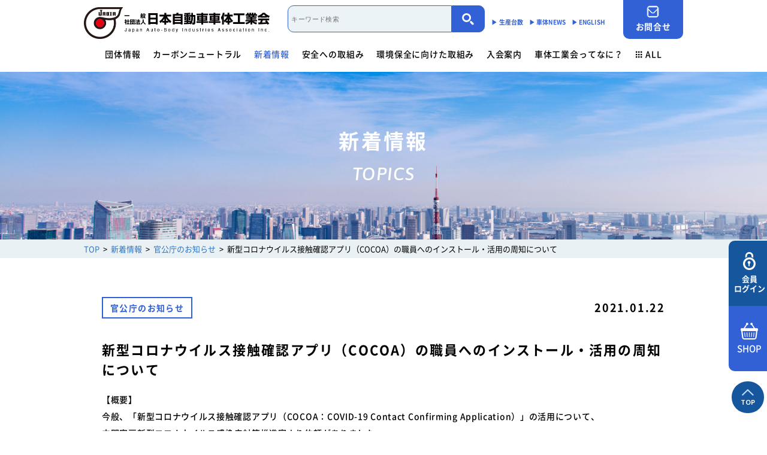

--- FILE ---
content_type: text/html; charset=UTF-8
request_url: https://www.jabia.or.jp/news/10214/
body_size: 12755
content:
<!DOCTYPE html>
<html lang='ja'>
<head>
  <meta charset="utf-8">
  <title>新型コロナウイルス接触確認アプリ（COCOA）の職員へのインストール・活用の周知について | 一般社団法人 日本自動車車体工業会</title>
  <meta name="format-detection" content="telephone=no">
  <meta name="viewport" content="width=device-width">
  <meta http-equiv="X-UA-Compatible" content="IE=edge">
  <meta name="description" content="一般社団法人 日本自動車車体工業会はトラック・バンの荷台架装やバス車体、トレーラや各種特装車の製造会社で構成する工業会です。車体産業の総合的な発展を図るため、本部での部会活動と委員会活動に加え、全国に支部を設置し、地域単位でも活動しています。">
  <link rel="shortcut icon" href="https://www.jabia.or.jp/cms/wp-content/themes/httpdocs/assets/img/favicon.ico" type="image/x-icon">
  <meta property="og:site_name" content="一般社団法人 日本自動車車体工業会">
  <meta property="og:title" content="新型コロナウイルス接触確認アプリ（COCOA）の職員へのインストール・活用の周知について | 一般社団法人 日本自動車車体工業会">
  <meta property="og:description" content="一般社団法人 日本自動車車体工業会はトラック・バンの荷台架装やバス車体、トレーラや各種特装車の製造会社で構成する工業会です。車体産業の総合的な発展を図るため、本部での部会活動と委員会活動に加え、全国に支部を設置し、地域単位でも活動しています。">
  <meta property="og:url" content="https://www.jabia.or.jp">
  <meta property="og:image" content="https://www.jabia.or.jp/cms/wp-content/themes/httpdocs/assets/img/ogp.jpg">
  <meta property="og:type" content="article">
  <meta property="og:locale" content="ja_JP">
  <link href="https://fonts.googleapis.com/css?family=Asap:400,400i,500,500i,600,600i,700,700i&display=swap" rel="stylesheet">
  <link rel="stylesheet" href="https://cdnjs.cloudflare.com/ajax/libs/slick-carousel/1.8.1/slick.min.css">
  <link rel="stylesheet" href="https://cdnjs.cloudflare.com/ajax/libs/slick-carousel/1.8.1/slick-theme.min.css">
  <link href="https://www.jabia.or.jp/cms/wp-content/themes/httpdocs/style.css?d=20260126033210" rel="stylesheet" type="text/css">
  <script type="text/javascript" src="https://www.jabia.or.jp/cms/wp-content/themes/httpdocs/assets/lib/picturefill-master/dist/picturefill.min.js"></script>
  <meta name='robots' content='max-image-preview:large' />
	<style>img:is([sizes="auto" i], [sizes^="auto," i]) { contain-intrinsic-size: 3000px 1500px }</style>
	<link rel='stylesheet' id='wp-block-library-css' href='https://www.jabia.or.jp/cms/wp-includes/css/dist/block-library/style.min.css?ver=6.8.3' type='text/css' media='all' />
<style id='classic-theme-styles-inline-css' type='text/css'>
/*! This file is auto-generated */
.wp-block-button__link{color:#fff;background-color:#32373c;border-radius:9999px;box-shadow:none;text-decoration:none;padding:calc(.667em + 2px) calc(1.333em + 2px);font-size:1.125em}.wp-block-file__button{background:#32373c;color:#fff;text-decoration:none}
</style>
<style id='global-styles-inline-css' type='text/css'>
:root{--wp--preset--aspect-ratio--square: 1;--wp--preset--aspect-ratio--4-3: 4/3;--wp--preset--aspect-ratio--3-4: 3/4;--wp--preset--aspect-ratio--3-2: 3/2;--wp--preset--aspect-ratio--2-3: 2/3;--wp--preset--aspect-ratio--16-9: 16/9;--wp--preset--aspect-ratio--9-16: 9/16;--wp--preset--color--black: #000000;--wp--preset--color--cyan-bluish-gray: #abb8c3;--wp--preset--color--white: #ffffff;--wp--preset--color--pale-pink: #f78da7;--wp--preset--color--vivid-red: #cf2e2e;--wp--preset--color--luminous-vivid-orange: #ff6900;--wp--preset--color--luminous-vivid-amber: #fcb900;--wp--preset--color--light-green-cyan: #7bdcb5;--wp--preset--color--vivid-green-cyan: #00d084;--wp--preset--color--pale-cyan-blue: #8ed1fc;--wp--preset--color--vivid-cyan-blue: #0693e3;--wp--preset--color--vivid-purple: #9b51e0;--wp--preset--gradient--vivid-cyan-blue-to-vivid-purple: linear-gradient(135deg,rgba(6,147,227,1) 0%,rgb(155,81,224) 100%);--wp--preset--gradient--light-green-cyan-to-vivid-green-cyan: linear-gradient(135deg,rgb(122,220,180) 0%,rgb(0,208,130) 100%);--wp--preset--gradient--luminous-vivid-amber-to-luminous-vivid-orange: linear-gradient(135deg,rgba(252,185,0,1) 0%,rgba(255,105,0,1) 100%);--wp--preset--gradient--luminous-vivid-orange-to-vivid-red: linear-gradient(135deg,rgba(255,105,0,1) 0%,rgb(207,46,46) 100%);--wp--preset--gradient--very-light-gray-to-cyan-bluish-gray: linear-gradient(135deg,rgb(238,238,238) 0%,rgb(169,184,195) 100%);--wp--preset--gradient--cool-to-warm-spectrum: linear-gradient(135deg,rgb(74,234,220) 0%,rgb(151,120,209) 20%,rgb(207,42,186) 40%,rgb(238,44,130) 60%,rgb(251,105,98) 80%,rgb(254,248,76) 100%);--wp--preset--gradient--blush-light-purple: linear-gradient(135deg,rgb(255,206,236) 0%,rgb(152,150,240) 100%);--wp--preset--gradient--blush-bordeaux: linear-gradient(135deg,rgb(254,205,165) 0%,rgb(254,45,45) 50%,rgb(107,0,62) 100%);--wp--preset--gradient--luminous-dusk: linear-gradient(135deg,rgb(255,203,112) 0%,rgb(199,81,192) 50%,rgb(65,88,208) 100%);--wp--preset--gradient--pale-ocean: linear-gradient(135deg,rgb(255,245,203) 0%,rgb(182,227,212) 50%,rgb(51,167,181) 100%);--wp--preset--gradient--electric-grass: linear-gradient(135deg,rgb(202,248,128) 0%,rgb(113,206,126) 100%);--wp--preset--gradient--midnight: linear-gradient(135deg,rgb(2,3,129) 0%,rgb(40,116,252) 100%);--wp--preset--font-size--small: 13px;--wp--preset--font-size--medium: 20px;--wp--preset--font-size--large: 36px;--wp--preset--font-size--x-large: 42px;--wp--preset--spacing--20: 0.44rem;--wp--preset--spacing--30: 0.67rem;--wp--preset--spacing--40: 1rem;--wp--preset--spacing--50: 1.5rem;--wp--preset--spacing--60: 2.25rem;--wp--preset--spacing--70: 3.38rem;--wp--preset--spacing--80: 5.06rem;--wp--preset--shadow--natural: 6px 6px 9px rgba(0, 0, 0, 0.2);--wp--preset--shadow--deep: 12px 12px 50px rgba(0, 0, 0, 0.4);--wp--preset--shadow--sharp: 6px 6px 0px rgba(0, 0, 0, 0.2);--wp--preset--shadow--outlined: 6px 6px 0px -3px rgba(255, 255, 255, 1), 6px 6px rgba(0, 0, 0, 1);--wp--preset--shadow--crisp: 6px 6px 0px rgba(0, 0, 0, 1);}:where(.is-layout-flex){gap: 0.5em;}:where(.is-layout-grid){gap: 0.5em;}body .is-layout-flex{display: flex;}.is-layout-flex{flex-wrap: wrap;align-items: center;}.is-layout-flex > :is(*, div){margin: 0;}body .is-layout-grid{display: grid;}.is-layout-grid > :is(*, div){margin: 0;}:where(.wp-block-columns.is-layout-flex){gap: 2em;}:where(.wp-block-columns.is-layout-grid){gap: 2em;}:where(.wp-block-post-template.is-layout-flex){gap: 1.25em;}:where(.wp-block-post-template.is-layout-grid){gap: 1.25em;}.has-black-color{color: var(--wp--preset--color--black) !important;}.has-cyan-bluish-gray-color{color: var(--wp--preset--color--cyan-bluish-gray) !important;}.has-white-color{color: var(--wp--preset--color--white) !important;}.has-pale-pink-color{color: var(--wp--preset--color--pale-pink) !important;}.has-vivid-red-color{color: var(--wp--preset--color--vivid-red) !important;}.has-luminous-vivid-orange-color{color: var(--wp--preset--color--luminous-vivid-orange) !important;}.has-luminous-vivid-amber-color{color: var(--wp--preset--color--luminous-vivid-amber) !important;}.has-light-green-cyan-color{color: var(--wp--preset--color--light-green-cyan) !important;}.has-vivid-green-cyan-color{color: var(--wp--preset--color--vivid-green-cyan) !important;}.has-pale-cyan-blue-color{color: var(--wp--preset--color--pale-cyan-blue) !important;}.has-vivid-cyan-blue-color{color: var(--wp--preset--color--vivid-cyan-blue) !important;}.has-vivid-purple-color{color: var(--wp--preset--color--vivid-purple) !important;}.has-black-background-color{background-color: var(--wp--preset--color--black) !important;}.has-cyan-bluish-gray-background-color{background-color: var(--wp--preset--color--cyan-bluish-gray) !important;}.has-white-background-color{background-color: var(--wp--preset--color--white) !important;}.has-pale-pink-background-color{background-color: var(--wp--preset--color--pale-pink) !important;}.has-vivid-red-background-color{background-color: var(--wp--preset--color--vivid-red) !important;}.has-luminous-vivid-orange-background-color{background-color: var(--wp--preset--color--luminous-vivid-orange) !important;}.has-luminous-vivid-amber-background-color{background-color: var(--wp--preset--color--luminous-vivid-amber) !important;}.has-light-green-cyan-background-color{background-color: var(--wp--preset--color--light-green-cyan) !important;}.has-vivid-green-cyan-background-color{background-color: var(--wp--preset--color--vivid-green-cyan) !important;}.has-pale-cyan-blue-background-color{background-color: var(--wp--preset--color--pale-cyan-blue) !important;}.has-vivid-cyan-blue-background-color{background-color: var(--wp--preset--color--vivid-cyan-blue) !important;}.has-vivid-purple-background-color{background-color: var(--wp--preset--color--vivid-purple) !important;}.has-black-border-color{border-color: var(--wp--preset--color--black) !important;}.has-cyan-bluish-gray-border-color{border-color: var(--wp--preset--color--cyan-bluish-gray) !important;}.has-white-border-color{border-color: var(--wp--preset--color--white) !important;}.has-pale-pink-border-color{border-color: var(--wp--preset--color--pale-pink) !important;}.has-vivid-red-border-color{border-color: var(--wp--preset--color--vivid-red) !important;}.has-luminous-vivid-orange-border-color{border-color: var(--wp--preset--color--luminous-vivid-orange) !important;}.has-luminous-vivid-amber-border-color{border-color: var(--wp--preset--color--luminous-vivid-amber) !important;}.has-light-green-cyan-border-color{border-color: var(--wp--preset--color--light-green-cyan) !important;}.has-vivid-green-cyan-border-color{border-color: var(--wp--preset--color--vivid-green-cyan) !important;}.has-pale-cyan-blue-border-color{border-color: var(--wp--preset--color--pale-cyan-blue) !important;}.has-vivid-cyan-blue-border-color{border-color: var(--wp--preset--color--vivid-cyan-blue) !important;}.has-vivid-purple-border-color{border-color: var(--wp--preset--color--vivid-purple) !important;}.has-vivid-cyan-blue-to-vivid-purple-gradient-background{background: var(--wp--preset--gradient--vivid-cyan-blue-to-vivid-purple) !important;}.has-light-green-cyan-to-vivid-green-cyan-gradient-background{background: var(--wp--preset--gradient--light-green-cyan-to-vivid-green-cyan) !important;}.has-luminous-vivid-amber-to-luminous-vivid-orange-gradient-background{background: var(--wp--preset--gradient--luminous-vivid-amber-to-luminous-vivid-orange) !important;}.has-luminous-vivid-orange-to-vivid-red-gradient-background{background: var(--wp--preset--gradient--luminous-vivid-orange-to-vivid-red) !important;}.has-very-light-gray-to-cyan-bluish-gray-gradient-background{background: var(--wp--preset--gradient--very-light-gray-to-cyan-bluish-gray) !important;}.has-cool-to-warm-spectrum-gradient-background{background: var(--wp--preset--gradient--cool-to-warm-spectrum) !important;}.has-blush-light-purple-gradient-background{background: var(--wp--preset--gradient--blush-light-purple) !important;}.has-blush-bordeaux-gradient-background{background: var(--wp--preset--gradient--blush-bordeaux) !important;}.has-luminous-dusk-gradient-background{background: var(--wp--preset--gradient--luminous-dusk) !important;}.has-pale-ocean-gradient-background{background: var(--wp--preset--gradient--pale-ocean) !important;}.has-electric-grass-gradient-background{background: var(--wp--preset--gradient--electric-grass) !important;}.has-midnight-gradient-background{background: var(--wp--preset--gradient--midnight) !important;}.has-small-font-size{font-size: var(--wp--preset--font-size--small) !important;}.has-medium-font-size{font-size: var(--wp--preset--font-size--medium) !important;}.has-large-font-size{font-size: var(--wp--preset--font-size--large) !important;}.has-x-large-font-size{font-size: var(--wp--preset--font-size--x-large) !important;}
:where(.wp-block-post-template.is-layout-flex){gap: 1.25em;}:where(.wp-block-post-template.is-layout-grid){gap: 1.25em;}
:where(.wp-block-columns.is-layout-flex){gap: 2em;}:where(.wp-block-columns.is-layout-grid){gap: 2em;}
:root :where(.wp-block-pullquote){font-size: 1.5em;line-height: 1.6;}
</style>
<link rel='stylesheet' id='wp-members-css' href='https://www.jabia.or.jp/cms/wp-content/plugins/wp-members/assets/css/forms/generic-no-float.min.css?ver=3.5.4.1' type='text/css' media='all' />
<link rel="https://api.w.org/" href="https://www.jabia.or.jp/wp-json/" /><link rel="canonical" href="https://www.jabia.or.jp/news/10214/" />
<link rel='shortlink' href='https://www.jabia.or.jp/?p=10214' />
<link rel="alternate" title="oEmbed (JSON)" type="application/json+oembed" href="https://www.jabia.or.jp/wp-json/oembed/1.0/embed?url=https%3A%2F%2Fwww.jabia.or.jp%2Fnews%2F10214%2F" />
<link rel="alternate" title="oEmbed (XML)" type="text/xml+oembed" href="https://www.jabia.or.jp/wp-json/oembed/1.0/embed?url=https%3A%2F%2Fwww.jabia.or.jp%2Fnews%2F10214%2F&#038;format=xml" />
  <!-- Google tag (gtag.js) -->
  <script async src="https://www.googletagmanager.com/gtag/js?id=G-WXF9Y53HL8"></script>
  <script>
    window.dataLayer = window.dataLayer || [];
    function gtag(){dataLayer.push(arguments);}
    gtag('js', new Date());

    gtag('config', 'G-WXF9Y53HL8');
  </script>
  <!-- Global site tag (gtag.js) - Google Analytics -->
  <script async src="https://www.googletagmanager.com/gtag/js?id=UA-12235520-1"></script>
  <script>
    window.dataLayer = window.dataLayer || [];
    function gtag(){dataLayer.push(arguments);}
    gtag('js', new Date());

    gtag('config', 'UA-12235520-1');
  </script>
</head>

<body id="scroll-top" class="wp-singular news-template-default single single-news postid-10214 wp-theme-httpdocs js-MyScrollAnimate_target desktop" data-animate="fadeIn"><div id="wrapper">

  <header id="header">
    <div class="header__inner">
      <div class="header__head">
        <!-- logo -->
        <div class="logo">
          <a href="https://www.jabia.or.jp/">
            <img class="xs-hide" src="https://www.jabia.or.jp/cms/wp-content/themes/httpdocs/assets/img/logo_black.png" alt="一般社団法人日本自動車車体工業会">
            <img class="md-hide" src="https://www.jabia.or.jp/cms/wp-content/themes/httpdocs/assets/img/logo_black.png" alt="一般社団法人日本自動車車体工業会">
          </a>
        </div>
        <!-- info pc -->
        <div class="header__info xs-hide">
          <!-- 上段 -->
          <div class="info__item">
            <div class="search-window search-window--home">
              <form action="https://www.jabia.or.jp" method="get">
                <input type="search" name="s" placeholder="キーワード検索" value="">
                <input type="hidden" name="site_search" value="1">
                <button type="submit" name="submit" value="検索"><i class="myicon-search"></i></button>
              </form>
            </div>
          </div>
          <!-- 下段 -->
          <div class="info__item">
            <a href="https://www.jabia.or.jp/product/">▶︎ 生産台数</a>
            <a href="https://www.jabia.or.jp/car-news/">▶︎ 車体NEWS</a>
                          <div class="btn btn__lang-chenge"><a href="https://www.jabia.or.jp/en/profile/">▶︎ ENGLISH</a></div>
                      </div>
        </div>
        <!-- info sp -->
        <div class="info header__info md-hide">
          <ul>
            <li><a href="tel:0335781681" class="tel"><i class="myicon-tel"></i></a></li>
            <li class="header__info__toggle search">
              <i class="myicon-search"></i>
              <div class="header__info__menu">
                <form action="https://www.jabia.or.jp" method="get">
                  <input type="search" name="s" placeholder="キーワード検索" value="">
                  <input type="hidden" name="site_search" value="1">
                  <button type="submit" name="submit" value="検索"><i class="myicon-search"></i></button>
                </form>
              </div>
            </li>
            <li class="header__info__toggle language">
              <i class="myicon-earth"></i>
              <div class="header__info__menu">
                <ul>
                  <li><a href="https://www.jabia.or.jp/" class="active">JPN</a></li>
                  <li><a href="https://www.jabia.or.jp/en/profile/" class="">ENG</a></li>
                </ul>
              </div>
            </li>
          </ul>
        </div>
        <!-- btn -->
        <div class="btn__wrapper xs-hide">
          <div class="btn btn--contact"><a href="https://www.jabia.or.jp/contact/"><i class="myicon-email"></i>お問合せ</a></div>
        </div>
      </div>
      <!-- 下層ページ　リンクバー -->
            <div class="header__brand  xs-hide">
        <nav id="gnav" class="global-nav">
          <ul class="gnav__list">
            <li class="gnav__item gnav__item--about toggle ">
              <a href="https://www.jabia.or.jp/about/overviews/">団体情報</a>
              <div class="gnav__local-nav">
                <div class="gnav__local-nav__inner">
                  <div class="img">
                    <img src="https://www.jabia.or.jp/cms/wp-content/themes/httpdocs/assets/img/gnav_item_about.jpg" alt="団体情報">
                  </div>
                  <div class="body">
                    <div class="row-menu">
                      <a href="https://www.jabia.or.jp/about/overviews/"><i class="myicon-roundarrow"></i>団体概要</a>
                      <a href="https://www.jabia.or.jp/about/directors/"><i class="myicon-roundarrow"></i>役員一覧</a>
                      <a href="https://www.jabia.or.jp/about/greeting/"><i class="myicon-roundarrow"></i>ご挨拶</a>
                      <a href="https://www.jabia.or.jp/about/guidelines/"><i class="myicon-roundarrow"></i>活動指針・活動内容</a>
                      <a href="https://www.jabia.or.jp/about/organization/"><i class="myicon-roundarrow"></i>組織</a>
                      <a href="https://www.jabia.or.jp/about/finance/"><i class="myicon-roundarrow"></i>業務財務資料</a>
                    </div>
                  </div>
                </div>
              </div>
            </li>
            <li class="gnav__item "><a href="https://www.jabia.or.jp/cn/">カーボンニュートラル</a></li>
            <li class="gnav__item active"><a href="https://www.jabia.or.jp/news/">新着情報</a></li>
            <!-- 安全への取組み -->
            <li class="gnav__item gnav__item--safety toggle ">
              <a href="https://www.jabia.or.jp/safety/">安全への取組み</a>
              <div class="gnav__local-nav gnav__local-nav--safety">
                <div class="gnav__local-nav__inner">
                  <div class="img">
                    <img src="https://www.jabia.or.jp/cms/wp-content/themes/httpdocs/assets/img/gnav_item_safety.jpg" alt="">
                  </div>
                  <div class="body">
                    <a href="https://www.jabia.or.jp/safety/system/"><i class="myicon-roundarrow"></i>制度・法規</a>
                    <div class="local-nav--sub local-nav--sub01">
                      <a href="https://www.jabia.or.jp/safety/system#section04">- サイバーセキュリティー対応</a>
                      <a href="https://www.jabia.or.jp/safety/system#section01">- 架装物の安全点検制度</a>
                      <a href="https://www.jabia.or.jp/safety/system#section02">- トレーラ点検整備実施要領</a>
                      <a href="https://www.jabia.or.jp/safety/system#section03">- 難燃物性素材登録一覧</a>
                    </div>
                    <a href="https://www.jabia.or.jp/safety/news/"><i class="myicon-roundarrow"></i>安全に関するニュース</a>
                    <div class="local-nav--sub local-nav--sub02">
                      <a href="https://www.jabia.or.jp/safety/news#section01">- 特装車メンテナンスニュース</a>
                      <a href="https://www.jabia.or.jp/safety/news#section05">- トラック安全ニュース</a>
                      <a href="https://www.jabia.or.jp/safety/news#section02">- バン型車安全輸送ニュース</a>
                      <a href="https://www.jabia.or.jp/safety/news#section03">- トレーラサービスニュース</a>
                      <a href="https://www.jabia.or.jp/safety/news#section04">- その他のお知らせ</a>
                    </div>
                  </div>
                </div>
              </div>
            </li>
            <!-- 環境保全に向けた取組み -->
            <li class="gnav__item gnav__item--environment toggle ">
              <a href="https://www.jabia.or.jp/environment/">環境保全に向けた取組み</a>
              <div class="gnav__local-nav">
                <div class="gnav__local-nav__inner">
                  <div class="img">
                    <img src="https://www.jabia.or.jp/cms/wp-content/themes/httpdocs/assets/img/gnav_item_environment.jpg" alt="環境保全に向けた取組み">
                  </div>
                  <div class="body">
                    <div class="row-menu row-menu--wrapper">
                      <div class="row-menu--item">
                        <a href="https://www.jabia.or.jp/environment/summary/"><i class="myicon-roundarrow"></i>取組み概要</a>
                        <a href="https://www.jabia.or.jp/environment/cooperation/"><i class="myicon-roundarrow"></i>協力事業者制度</a>
                      </div>
                      <div class="row-menu--item row-menu--item--multiple">
                        <a href="https://www.jabia.or.jp/environment/activity/"><i class="myicon-roundarrow"></i>活動内容</a>
                        <div class="local-nav--sub">
                          <a href="https://www.jabia.or.jp/environment/activity#section01">- 商用車架装物リサイクルへの対応</a>
                          <a href="https://www.jabia.or.jp/environment/activity#section02">- 「環境基準適合ラベル」の設定</a>
                          <a href="https://www.jabia.or.jp/environment/activity#section03">- 生産における環境保全</a>
                          <a href="https://www.jabia.or.jp/environment/activity#section04">- 環境負荷物質削減の取組み</a>
                        </div>
                      </div>
                    </div>
                    <div class="row-menu">
                      <a href="https://www.jabia.or.jp/environment/manual/"><i class="myicon-roundarrow"></i>解体マニュアル一覧</a>
                      <a href="https://www.jabia.or.jp/environment/guideline/"><i class="myicon-roundarrow"></i>架装物判別ガイドライン</a>
                      <a href="https://www.jabia.or.jp/environment/goldlabel/"><i class="myicon-roundarrow"></i>ゴールドラベル取得機種一覧</a>
                    </div>
                    <div class="limit--wrapper">
                      <div class="heading">会員限定</div>
                      <a href="https://www.jabia.or.jp/member/environment/"><i class="myicon-roundarrow"></i>環境対応事例</a>
                      <a href="https://www.jabia.or.jp/environment/free/"><i class="myicon-roundarrow"></i>環境負荷物質フリー推奨部品</a>
                    </div>
                  </div>
                </div>
              </div>
            </li>
            <!-- 入会案内 -->
            <li class="gnav__item gnav__item--membership toggle ">
              <a href="https://www.jabia.or.jp/membership/">入会案内</a>
              <div class="gnav__local-nav">
                <div class="gnav__local-nav__inner">
                  <div class="img">
                    <img src="https://www.jabia.or.jp/cms/wp-content/themes/httpdocs/assets/img/gnav_item_member.jpg" alt="入会案内">
                  </div>
                  <div class="body">
                    <div class="row-menu">
                      <a href="https://www.jabia.or.jp/membership#section01"><i class="myicon-roundarrow"></i>会員資格について</a>
                      <a href="https://www.jabia.or.jp/membership#section02"><i class="myicon-roundarrow"></i>入会方法</a>
                      <a href="https://www.jabia.or.jp/membership#member-search"><i class="myicon-roundarrow"></i>会員検索</a>
                    </div>
                  </div>
                </div>
              </div>
            </li>
            <!-- なに？ -->
            <li class="gnav__item gnav__item--aboutjabia toggle ">
              <a href="https://www.jabia.or.jp/aboutjabia/">車体工業会ってなに？</a>
              <div class="gnav__local-nav">
                <div class="gnav__local-nav__inner">
                  <div class="img">
                    <img src="https://www.jabia.or.jp/cms/wp-content/themes/httpdocs/assets/img/gnav_item_aboutjabia.jpg" alt="車体工業会ってなに？">
                  </div>
                  <div class="body">
                    <div class="row-menu">
                      <a href="https://www.jabia.or.jp/aboutjabia/"><i class="myicon-roundarrow"></i>活動内容</a>
                      <a href="https://www.jabia.or.jp/aboutjabia/introduct-car/"><i class="myicon-roundarrow"></i>働くクルマ図鑑</a>
                    </div>
                  </div>
                </div>
              </div>
            </li>
            <!-- ALL -->
            <li class="gnav__item gnav__item--all toggle">
              <a href=""><i class="myicon-all-menu"></i>ALL</a>
              <div class="gnav__local-nav gnav__local-nav--all">
                <div class="gnav__local-nav__inner all-menu">
                  <div class="all-menu__item">
                    <!-- 団体概要 -->
                    <dl>
                      <dt><a href="https://www.jabia.or.jp/about/overviews/">団体情報</a></dt>
                      <dd><a href="https://www.jabia.or.jp/about/overviews/">団体概要</a></dd>
                      <dd><a href="https://www.jabia.or.jp/about/directors/">役員一覧</a></dd>
                      <dd><a href="https://www.jabia.or.jp/about/greeting/">ご挨拶</a></dd>
                      <dd><a href="https://www.jabia.or.jp/about/guidelines/">活動指針・活動内容</a></dd>
                      <dd><a href="https://www.jabia.or.jp/about/organization/">組織</a></dd>
                      <dd><a href="https://www.jabia.or.jp/about/finance/">業務財務資料</a></dd>
                    </dl>
                    <!-- 安全への取組み -->
                    <dl>
                      <dt><a href="https://www.jabia.or.jp/safety/">安全への取組み</a></dt>
                      <dd><a href="https://www.jabia.or.jp/safety/system/">制度・法規</a>
                        <div class="dd--children">
                          <a href="https://www.jabia.or.jp/safety/system#section04">サイバーセキュリティー対応</a>
                          <a href="https://www.jabia.or.jp/safety/system#section01">架装物の安全点検制度</a>
                          <a href="https://www.jabia.or.jp/safety/system#section02">トレーラ点検整備実施要領</a>
                          <a href="https://www.jabia.or.jp/safety/system#section03">難燃性素材登録一覧</a>
                        </div>
                      </dd>
                      <dd><a href="https://www.jabia.or.jp/safety/news/">安全に関するニュース</a>
                        <div class="dd--children">
                          <a href="https://www.jabia.or.jp/safety/news#section01">特装車メンテナンスニュース</a>
                          <a href="https://www.jabia.or.jp/safety/news#section05">- トラック安全ニュース</a>
                          <a href="https://www.jabia.or.jp/safety/news#section02">バン型車安全輸送ニュース</a>
                          <a href="https://www.jabia.or.jp/safety/news#section03">トレーラサービスニュース</a>
                          <a href="https://www.jabia.or.jp/safety/news#section04">その他のお知らせ</a>
                        </div>
                      </dd>
                    </dl>
                  </div>
                  <div class="all-menu__item">
                    <dl>
                      <dt><a href="https://www.jabia.or.jp/cn/">カーボンニュートラル（会員限定）</a></dt>  
                    </dl>
                    <!-- 環境保全に向けた取組み -->
                    <dl>
                      <dt><a href="https://www.jabia.or.jp/environment/">環境保全に向けた取組み</a></dt>
                      <dd><a href="https://www.jabia.or.jp/environment/summary/">取組み概要</a></dd>
                      <dd><a href="https://www.jabia.or.jp/environment/activity/">活動内容</a>
                        <div class="dd--children">
                          <a href="https://www.jabia.or.jp/environment/activity#section01">商用車架装物リサイクルへの対応</a>
                          <a href="https://www.jabia.or.jp/environment/activity#section02">「環境基準適合ラベル」の設定</a>
                          <a href="https://www.jabia.or.jp/environment/activity#section03">生産における環境保全</a>
                          <a href="https://www.jabia.or.jp/environment/activity#section04">環境負荷物質削減の取組み</a>
                        </div>
                      </dd>
                      <dd><a href="https://www.jabia.or.jp/environment/cooperation/">協力事業者制度</a></dd>
                      <dd><a href="https://www.jabia.or.jp/environment/guideline/">架装物判別ガイドライン</a></dd>
                      <dd><a href="https://www.jabia.or.jp/environment/goldlabel/">ゴールドラベル取得機種一覧</a></dd>
                      <dd><a href="https://www.jabia.or.jp/environment/manual/">解体マニュアル</a></dd>
                      <dd class="dd--label">会員限定</dd>
                      <dd><a href="https://www.jabia.or.jp/member/environment/">環境対応事例</a></dd>
                      <dd><a href="https://www.jabia.or.jp/member/free/">環境負荷物質フリー推奨部品</a></dd>
                    </dl>
                  </div>
                  <div class="all-menu__item">
                    <!-- 入会案内 -->
                    <dl>
                      <dt><a href="https://www.jabia.or.jp/membership/">入会案内</a></dt>
                      <dd><a href="https://www.jabia.or.jp/membership#section01">会員資格について</a></dd>
                      <dd><a href="https://www.jabia.or.jp/membership#section02">入会方法</a></dd>
                      <dd><a href="https://www.jabia.or.jp/membership#member-search">会員検索</a></dd>
                    </dl>
                    <!-- 車体工業会ってなに -->
                    <dl>
                      <dt><a href="https://www.jabia.or.jp/aboutjabia/">車体工業会ってなに?</a></dt>
                      <dd><a href="https://www.jabia.or.jp/aboutjabia/">活動内容</a></dd>
                      <dd><a href="https://www.jabia.or.jp/aboutjabia/introduct-car/">働くクルマ図鑑</a></dd>
                    </dl>
                    <!-- 会員ページ -->
                    <dl>
                      <dt><a href="https://www.jabia.or.jp/member/">会員ページ</a></dt>
                      <dd><a href="https://www.jabia.or.jp/member/jabia/">JABIA規格について</a></dd>
                      <dd><a href="https://www.jabia.or.jp/member/guideline/">安全点検制度ガイドライン</a></dd>
                      <dd><a href="https://www.jabia.or.jp/member/tokusousha/">特装車サービスマニュアル</a></dd>
                      <dd><a href="https://www.jabia.or.jp/member/rup/">突入防止装置技術委員会<br>からのお知らせ</a></dd>
                      <dd><a href="https://www.jabia.or.jp/member/swapbody/">スワップボディコンテナ<br>車両製作基準</a></dd>
                      <dd><a href="https://www.jabia.or.jp/member/labor/">労働災害対策及び改善事例</a></dd>
                      <dd><a href="https://www.jabia.or.jp/compliance/">コンプライアンスについて</a></dd>
                      <dd><a href="https://www.jabia.or.jp/member/network/">会員ネットワーク掲示板</a></dd>
                    </dl>
                  </div>
                  <div class="all-menu__item">
                    <dl>
                      <dt><a href="https://www.jabia.or.jp/jabiashop/">JABIA SHOP</a></dt>
                    </dl>
                    <dl>
                      <dt><a href="https://www.jabia.or.jp/member/download/">各種申請用紙ダウンロード</a></dt>
                    </dl>
                    <dl>
                      <dt><a href="https://www.jabia.or.jp/news/">新着情報</a></dt>
                    </dl>
                    <dl>
                      <dt><a href="https://www.jabia.or.jp/contact/">お問合せ</a></dt>
                    </dl>
                    <dl>
                      <dt><a href="https://www.jabia.or.jp/car-news/">車体NEWS</a></dt>
                    </dl>
                    <dl>
                      <dt><a href="https://www.jabia.or.jp/faq/">よくあるご質問</a></dt>
                    </dl>
                    <dl>
                      <dt><a href="https://www.jabia.or.jp/event/2026/01">行事予定</a></dt>
                    </dl>
                    <dl>
                      <dt><a href="https://www.jabia.or.jp/product/">生産台数</a></dt>
                    </dl>
                    <dl>
                    <dt><a href="https://www.jabia.or.jp/link/">関連リンク</a></dt>
                    </dl>
                  </div>
                </div>
              </div>
            </li>
          </ul>
        </nav>
      </div>
    </div>
  </header>

  <div class="container-wrap">

<div class="hero hero-index hero--news">
  <div class="hero__inner">
    <div class="hero__body">
      <div class="primary">新着情報</div>
      <div class="secondary">TOPICS</div>
    </div>
  </div>
</div>

<!-- パンくず -->
<div class="breadcrumbs xs-hide">
  <div class="breadcrumbs__inner">
    <!-- Breadcrumb NavXT 7.4.1 -->
<span property="itemListElement" typeof="ListItem"><a property="item" typeof="WebPage" title="Go to 一般社団法人 日本自動車車体工業会." href="https://www.jabia.or.jp" class="home" ><span property="name">TOP</span></a><meta property="position" content="1"></span><span property="itemListElement" typeof="ListItem"><a property="item" typeof="WebPage" title="Go to 新着情報." href="https://www.jabia.or.jp/news/" class="archive post-news-archive" ><span property="name">新着情報</span></a><meta property="position" content="2"></span><span property="itemListElement" typeof="ListItem"><a property="item" typeof="WebPage" title="Go to the 官公庁のお知らせ カテゴリー archives." href="https://www.jabia.or.jp/news/government/" class="taxonomy tax_news_cat" ><span property="name">官公庁のお知らせ</span></a><meta property="position" content="3"></span><span class="post post-news current-item">新型コロナウイルス接触確認アプリ（COCOA）の職員へのインストール・活用の周知について</span>  </div>
</div>

<section class="section section-news-single">
  <div class="section__inner">
    <article class="news__single">
      <div class="news__head">
        <div class="news__head--item">
          <span class='news__cat'>官公庁のお知らせ</span>                  </div>
        <time class="news__date" datetime="2021-01-22T15:46:24+09:00">2021.01.22</time>
      </div>
      <h1 class="news__title">新型コロナウイルス接触確認アプリ（COCOA）の職員へのインストール・活用の周知について</h1>
      <div class="news__body">
        <div class="news__body__inner js-news__body">
          <p>【概要】</p>
<p>今般、「新型コロナウイルス接触確認アプリ（COCOA：COVID-19 Contact Confirming Application）」の活用について、</p>
<p>内閣官房新型コロナウイルス感染症対策推進室より依頼がありました。</p>
<p>つきましては、各社におかれましては、社員に広く周知していただくよう、よろしくお願いいたします。</p>
<p>&nbsp;</p>
<p>別添1　接触確認アプリ（COCOA）の職員へのインストール・活用の周知について</p>
<p>（令和3年1月19日付内閣官房新型コロナウイルス感染症対策推進室事務連絡）</p>
<p>別添2　 COCOAチラシ3つのポイント</p>
<p>別添3　新型コロナウイルス接触確認アプリ（COCOA）の周知について（令和2年6月19日付</p>
<p>内閣官房新型コロナウイルス感染症対策推進室・厚生労働省健康局事務連絡）</p>
<p><a href="https://www.jabia.or.jp/cms/wp-content/uploads/2021/01/【事務連絡】COCOAの職員へのインストール・活用の周知について（依頼）.pdf">COCOAの職員へのインストール・活用の周知について</a></p>
        </div>
      </div>
          </article>
    <a href="https://www.jabia.or.jp/news/" class="btn btn-product">
      <div class="primary">一覧に戻る</div>
      <div class="secondary">Back to Index</div>
    </a>
  </div>
</section>
</div>
<!-- SP | ナビゲーション -->
<div id="footer__bottom-nav" class="footer__bottom-nav md-hide">
      <a href="https://www.jabia.or.jp/jabiashop/" class="footer__link shop"><i class="myicon-cart"></i>JABIA SHOP</a>
        <a href="https://www.jabia.or.jp/login/?referer=https%3A%2F%2Fwww.jabia.or.jp%2Fnews%2F10214%2F" class="footer__link user-login"><i class="myicon-key"></i>会員ログイン</a>
        <!-- Hamburger -->
  <div class="menu-box" id="menu-trigger">
    <div class="menu-inner">
      <div class="menu-line"><span></span><span></span><span></span></div>
    </div>
  </div>
  <div id="global-nav-xs" class="footer__global-nav">
    <div class="accordion">
      <div class="accordion-items">
        <a href="https://www.jabia.or.jp/" class="title">TOP</a>
      </div>
      <div class="accordion-items accordion-items--parent">
        <div class="title">
          <div>団体情報</div>
          <p class="accordion-items__icon"><span></span><span></span></p>
        </div>
        <dvi class="body accordion-items__link">
          <div class="body__inner">
            <a href="https://www.jabia.or.jp/about/overviews/">団体概要</a>
            <a href="https://www.jabia.or.jp/about/directors/">役員一覧</a>
            <a href="https://www.jabia.or.jp/about/greeting/">ご挨拶</a>
            <a href="https://www.jabia.or.jp/about/guidelines/">活動指針・活動内容</a>
            <a href="https://www.jabia.or.jp/about/organization/">組織</a>
            <a href="https://www.jabia.or.jp/about/finance/">業務財務資料</a>
          </div>
        </dvi>
      </div>
      <div class="accordion-items accordion-items--parent">
        <div class="title">
          <div>安全への取組み</div>
          <p class="accordion-items__icon"><span></span><span></span></p>
        </div>
        <dvi class="body accordion-items__link">
          <div class="body__inner">
            <a href="https://www.jabia.or.jp/safety/">安全への取組み</a>
            <a href="https://www.jabia.or.jp/safety/system/">制度・法規</a>
            <a href="https://www.jabia.or.jp/safety/news/">安全に関するニュース</a>
          </div>
        </dvi>
      </div>
      <div class="accordion-items">
        <a href="https://www.jabia.or.jp/cn/" class="title">カーボンニュートラル<br>（会員限定）</a>
      </div>
      <div class="accordion-items accordion-items--parent">
        <div class="title">
          <div>環境保全に向けた取組み</div>
          <p class="accordion-items__icon"><span></span><span></span></p>
        </div>
        <dvi class="body accordion-items__link">
          <div class="body__inner">
            <a href="https://www.jabia.or.jp/environment/">環境保全に向けた取組み</a>
            <a href="https://www.jabia.or.jp/environment/summary/">取組み概要</a>
            <a href="https://www.jabia.or.jp/environment/activity/">活動内容</a>
            <a href="https://www.jabia.or.jp/environment/cooperation/">協力事業者制度</a>
            <a href="https://www.jabia.or.jp/environment/guideline/">架装物判別ガイドライン</a>
            <a href="https://www.jabia.or.jp/environment/goldlabel/">ゴールドラベル取得機種一覧</a>
            <a href="https://www.jabia.or.jp/environment/manual/">解体マニュアル</a>
            <span>会員限定</span>
            <a href="https://www.jabia.or.jp/member/environment/">環境対応事例</a>
            <a href="https://www.jabia.or.jp/member/free/">環境負荷物質フリー推奨部品</a>
          </div>
        </dvi>
      </div>
      <div class="accordion-items accordion-items--parent">
        <div class="title">
          <div>入会案内</div>
          <p class="accordion-items__icon"><span></span><span></span></p>
        </div>
        <dvi class="body accordion-items__link">
          <div class="body__inner">
            <a href="https://www.jabia.or.jp/membership/">入会案内</a>
            <a href="https://www.jabia.or.jp/membership#section01">会員資格について</a>
            <a href="https://www.jabia.or.jp/membership#section02">入会方法</a>
            <a href="https://www.jabia.or.jp/membership#member-search">会員検索</a>
          </div>
        </dvi>
      </div>
      <div class="accordion-items accordion-items--parent">
        <div class="title">
          <div>車体工業会ってなに？</div>
          <p class="accordion-items__icon"><span></span><span></span></p>
        </div>
        <dvi class="body accordion-items__link">
          <div class="body__inner">
            <a href="https://www.jabia.or.jp/aboutjabia/">活動内容</a>
            <a href="https://www.jabia.or.jp/aboutjabia/introduct-car/">働くクルマ図鑑</a>
          </div>
        </dvi>
      </div>
      <div class="accordion-items accordion-items--parent">
        <div class="title">
          <div>会員ページ</div>
          <p class="accordion-items__icon"><span></span><span></span></p>
        </div>
        <dvi class="body accordion-items__link">
          <div class="body__inner">
            <a href="https://www.jabia.or.jp/member/">会員ページ</a>
            <a href="https://www.jabia.or.jp/member/jabia/">JABIA規格について</a>
            <a href="https://www.jabia.or.jp/member/guideline/">安全点検制度ガイドライン</a>
            <a href="https://www.jabia.or.jp/member/tokusousha/">特装車サービスマニュアル</a>
            <a href="https://www.jabia.or.jp/member/rup/">突入防止装置技術委員会<br>からのお知らせ</a>
            <a href="https://www.jabia.or.jp/member/swapbody/">スワップボディコンテナ<br>車両製作基準</a>
            <a href="https://www.jabia.or.jp/member/labor/">労働災害対策及び改善事例</a>
            <a href="https://www.jabia.or.jp/compliance/">コンプライアンスについて</a>
            <a href="https://www.jabia.or.jp/member/network/">会員ネットワーク掲示板</a>
          </div>
        </dvi>
      </div>
      <!-- 単体 -->
      <div class="accordion-items">
        <a href="https://www.jabia.or.jp/jabiashop/" class="title">JABIA SHOP</a>
      </div>
      <div class="accordion-items">
        <a href="https://www.jabia.or.jp/member/download/" class="title">各種申請用紙ダウンロード</a>
      </div>
      <div class="accordion-items">
        <a href="https://www.jabia.or.jp/news/" class="title">新着情報</a>
      </div>
      <div class="accordion-items">
        <a href="https://www.jabia.or.jp/car-news/" class="title">車体NEWS</a>
      </div>
      <div class="accordion-items">
        <a href="https://www.jabia.or.jp/event/2026/01" class="title">行事予定</a>
      </div>
      <div class="accordion-items">
        <a href="https://www.jabia.or.jp/product/" class="title">生産台数</a>
      </div>
      <div class="accordion-items">
        <a href="https://www.jabia.or.jp/link/" class="title">関連リンク</a>
      </div>
    </div>

    <div class="other-nav">
      <div class="other-nav--links">
        <a href="https://www.jabia.or.jp/faq/" class="other-nav__accessmap">▶︎ よくあるご質問</a>
        <a href="https://www.jabia.or.jp/about/overviews/#overview-access" class="other-nav__accessmap">▶︎ アクセス</a>
      </div>
      <div class="other-nav__search">
        <form action="https://www.jabia.or.jp" method="get">
          <input type="search" name="s" placeholder="キーワード検索" value="">
          <input type="hidden" name="site_search" value="1">
          <button type="submit" name="submit" value="検索"><i class="myicon-search"></i></button>
        </form>
      </div>
      <div class="bnt--links">
        <a href="tel:0335781681" class="tel"><i class="myicon-tel"></i>TEL</a>
                  <a href="https://www.jabia.or.jp/en/profile/" class="language"><i class="myicon-earth"></i>ENGLISH</a>
              </div>
      <div class="other-nav__contact">
        <a href="https://www.jabia.or.jp/contact/"><i class="myicon-email"></i>お問合せはこちら</a>
      </div>
    </div>

  </div>
</div>
  </div>
</div>
<!-- ログイン/shop　ボタン -->
<div class="footer__side-nav xs-hide">
          <a href="https://www.jabia.or.jp/login/?referer=https%3A%2F%2Fwww.jabia.or.jp%2Fnews%2F10214%2F" class="side-nav__link login"><i class="myicon-key"></i>会員<br>ログイン</a>
        <a href="https://www.jabia.or.jp/jabiashop/" class="side-nav__link shop"><i class="myicon-cart"></i>SHOP</a>
  
</div>
<!-- その他ページへのリンク　スライド -->
<div class="footer__other-banner">
  <div class="footer__other-banner__heading">その他コンテンツ</div>
  <div class="js--footer__other-banner">
    <a href="https://www.jabia.or.jp/membership/"><img src="https://www.jabia.or.jp/cms/wp-content/themes/httpdocs/assets/img/banner-membersship.jpg" alt="入会案内"></a>
    <a href="https://www.jabia.or.jp/event/2026/01"><img src="https://www.jabia.or.jp/cms/wp-content/themes/httpdocs/assets/img/banner-event.jpg" alt="行事予定"></a>
    <a href="https://www.jabia.or.jp/production/"><img src="https://www.jabia.or.jp/cms/wp-content/themes/httpdocs/assets/img/banner-production.jpg" alt="生産台数"></a>
    <a href="https://www.jabia.or.jp/safety/"><img src="https://www.jabia.or.jp/cms/wp-content/themes/httpdocs/assets/img/banner-safety.jpg" alt="安全への取組み"></a>
    <a href="https://www.jabia.or.jp/environment/"><img src="https://www.jabia.or.jp/cms/wp-content/themes/httpdocs/assets/img/banner-environment.jpg" alt="環境保全に向けた取組み"></a>
    <a href="https://www.jabia.or.jp/aboutjabia/"><img src="https://www.jabia.or.jp/cms/wp-content/themes/httpdocs/assets/img/banner-aboutjabia.jpg" alt="車体工業会ってなに？">
    <a href="https://www.jabia.or.jp/compliance/"><img src="https://www.jabia.or.jp/cms/wp-content/themes/httpdocs/assets/img/banner-compliance.jpg" alt="コンプライアンス"></a>
    <a href="https://www.jabia.or.jp/faq/"><img src="https://www.jabia.or.jp/cms/wp-content/themes/httpdocs/assets/img/banner-faq.jpg" alt="よくあるご質問"></a>
    <a href="https://www.jabia.or.jp/about/overviews/"><img src="https://www.jabia.or.jp/cms/wp-content/themes/httpdocs/assets/img/banner-about.jpg" alt="団体概要"></a>
  </div>
</div>
<!-- バナーリンク　スライド -->
<div class="footer__banner">
  <div class="footer__banner__heading md-hide">LINKS</div>
  <div class="js--footer__banner">
    <a href="https://www.jabia.or.jp/cms/wp-content/themes/httpdocs/assets/pdf/top/70nenshi_A4.pdf" class="download" target="_blank"><img src="https://www.jabia.or.jp/cms/wp-content/themes/httpdocs/assets/img/footer-banner-img01.jpg" alt="日本自動車車体工業会70年史"></a>
    <a href="https://www.mlit.go.jp/jidosha/carinf/rcl/index.html" target="_blank"><img src="https://www.jabia.or.jp/cms/wp-content/themes/httpdocs/assets/img/footer-banner-img02.png" alt="自動車不具合情報ホットライン"></a>
    <a href="https://www.jama.or.jp/operation/truck-bus/wheel_fall_off/index.html" target="_blank"><img src="https://www.jabia.or.jp/cms/wp-content/themes/httpdocs/assets/img/footer-banner-img03.jpg" alt="ストップ!!ザ・車輪脱落事故"></a>
    <a href="https://youtu.be/Z9kPMNr38Ek" target="_blank"><img src="https://www.jabia.or.jp/cms/wp-content/themes/httpdocs/assets/img/footer-banner-img18.png" alt="ボディメーカーってなに？？？"></a>
    <a href="https://www.youtube.com/watch?v=wSIkZ0C4ZuQ" target="_blank">
      <!-- <img src="https://www.jabia.or.jp/cms/wp-content/themes/httpdocs/assets/img/footer-banner-img17.jpg" srcset="https://www.jabia.or.jp/cms/wp-content/themes/httpdocs/assets/img/footer-banner-img17.jpg 1x,https://www.jabia.or.jp/cms/wp-content/themes/httpdocs/assets/img/footer-banner-img17_2x.jpg 2x" alt="このトレーラで運んでみたい！トレーラ製品の紹介動画"> -->
      <img src="https://www.jabia.or.jp/cms/wp-content/themes/httpdocs/assets/img/footer-banner-img17.svg" alt="このトレーラで運んでみたい！トレーラ製品の紹介動画">
    </a>
    <a href="https://www.youtube.com/watch?v=R5du_xXIg34" target="_blank"><img src="https://www.jabia.or.jp/cms/wp-content/themes/httpdocs/assets/img/footer-banner-img08.png" alt="トレーラの走行実験動画"></a>
    <a href="https://www.youtube.com/watch?v=yiSAXVrY9W0" target="_blank"><img src="https://www.jabia.or.jp/cms/wp-content/themes/httpdocs/assets/img/footer-banner-img20.png" alt="トレーラ火災の紹介動画"></a>
    <a href="https://www.youtube.com/watch?v=GzjMI2TayF4" target="_blank"><img src="https://www.jabia.or.jp/cms/wp-content/themes/httpdocs/assets/img/footer-banner-img21.jpg" alt="トレーラ定期点検のすすめの"></a>
    <a href="https://www.youtube.com/watch?v=pXzBSECXsOI" target="_blank"><img src="https://www.jabia.or.jp/cms/wp-content/themes/httpdocs/assets/img/footer-banner-img22.jpg" alt="トレーラ日常点検の紹介動画"></a>
    <a href="https://www.jabia.or.jp/cms/wp-content/themes/httpdocs/assets/pdf/top/footer-banner-img11.pdf" class="download" target="_blank"><img src="https://www.jabia.or.jp/cms/wp-content/themes/httpdocs/assets/img/footer-banner-img11.png" alt="安心・安全な純正部品のご使用を。"></a>
    <a href="https://www.jabia.or.jp/cms/wp-content/themes/httpdocs/assets/pdf/top/trailer_handbook201908.pdf" class="download" target="_blank"><img src="https://www.jabia.or.jp/cms/wp-content/themes/httpdocs/assets/img/footer-banner-img04.jpg" alt="今こそトレーラ輸送をドライバー不足を解消！"></a>
    <a href="https://jaf.or.jp/about-us/csr/jaf-demand" target="_blank"><img src="https://www.jabia.or.jp/cms/wp-content/themes/httpdocs/assets/img/footer-banner-img05.jpg" alt="みんなで考えよう！クルマの税金"></a>
    <a href="https://www.mlit.go.jp/jidosha/jidosha_tk6_000020.html" target="_blank"><img src="https://www.jabia.or.jp/cms/wp-content/themes/httpdocs/assets/img/footer-banner-img06.jpg" alt="平成28年4月1日以降車のナンバープレートの表示義務が明確化されます（国土交通省）"></a>
    <a href="https://www.jama.or.jp/industry_group/covid19/index.html" target="_blank"><img src="https://www.jabia.or.jp/cms/wp-content/themes/httpdocs/assets/img/footer-banner-img07.jpg" alt="自動車業界としての新型コロナウイルス対策支援について"></a>
    <a href="https://www.jama.or.jp/operation/maintenance/power_supply/index.html" target="_blank"><img src="https://www.jabia.or.jp/cms/wp-content/themes/httpdocs/assets/img/footer-banner-img12.jpg" alt="もしもの時に役立つクルマの給電機能"></a>
    <a href="https://www.jama.or.jp/industry_group/" target="_blank"><img src="https://www.jabia.or.jp/cms/wp-content/themes/httpdocs/assets/img/footer-banner-img15.jpg" alt="自動車5団体連携活動"></a>
    <a href="https://blog.jama.or.jp/?p=163" target="_blank"><img src="https://www.jabia.or.jp/cms/wp-content/themes/httpdocs/assets/img/footer-banner-img13.jpg" alt="必要なのは正しい理解 カーボンニュートラルの基礎知識"></a>
    <a href="https://www.jama.or.jp/operation/ecology/carbon_neutral_data/" target="_blank"><img src="https://www.jabia.or.jp/cms/wp-content/themes/httpdocs/assets/img/footer-banner-img14.jpg" alt="Carbon Neutral Data（カーボンニュートラル データ集）"></a>
    <a href="https://blog.jama.or.jp/?p=3275" target="_blank"><img src="https://www.jabia.or.jp/cms/wp-content/themes/httpdocs/assets/img/footer-banner-img19.jpg" alt=""></a>
  </div>
</div>
<!-- SP | トップへ戻る -->
<div class="footer__totop">
  <a href="#scroll-top">
    <i class="myicon-roundarrow md-hide"></i>
    <img src="https://www.jabia.or.jp/cms/wp-content/themes/httpdocs/assets/img/to-top.png" alt="トップへ戻る" class="xs-hide">
    <span class="xs-hide">TOP</span>
  </a>
</div>

<footer class="footer">
  <div class="footer--nav panel xs-hide">
    <div class="footer--nav__item">
      <dl>
        <dt><a href="https://www.jabia.or.jp/about/overviews/">団体情報</a></dt>
        <dd><a href="https://www.jabia.or.jp/about/overviews/">団体概要</a></dd>
        <dd><a href="https://www.jabia.or.jp/about/directors/">役員一覧</a></dd>
        <dd><a href="https://www.jabia.or.jp/about/greeting/">ご挨拶</a></dd>
        <dd><a href="https://www.jabia.or.jp/about/guidelines/">活動指針・活動内容</a></dd>
        <dd><a href="https://www.jabia.or.jp/about/organization/">組織</a></dd>
        <dd><a href="https://www.jabia.or.jp/about/finance/">業務財務資料</a></dd>
      </dl>
      <dl>
        <dt><a href="https://www.jabia.or.jp/safety/">安全への取組み</a></dt>
        <dd><a href="https://www.jabia.or.jp/safety/system/">制度・法規</a>
          <div class="dd--children">
            <a href="https://www.jabia.or.jp/safety/system#section04">サイバーセキュリティ対応</a>
            <a href="https://www.jabia.or.jp/safety/system#section01">架装物の安全点検制度</a>
            <a href="https://www.jabia.or.jp/safety/system#section02">トレーラ点検整備実施要領</a>
            <a href="https://www.jabia.or.jp/safety/system#section03">難燃性素材登録一覧</a>
          </div>
        </dd>
        <dd><a href="https://www.jabia.or.jp/safety/news/">安全に関するニュース</a>
          <div class="dd--children">
            <a href="https://www.jabia.or.jp/safety/news#section01">特装車メンテナンスニュース</a>
            <a href="https://www.jabia.or.jp/safety/news#section05">トラック安全ニュース</a>
            <a href="https://www.jabia.or.jp/safety/news#section02">バン型車安全輸送ニュース</a>
            <a href="https://www.jabia.or.jp/safety/news#section03">トレーラサービスニュース</a>
            <a href="https://www.jabia.or.jp/safety/news#section04">その他のお知らせ</a>
          </div>
        </dd>
      </dl>
    </div>
    <div class="footer--nav__item">
      <dl>
        <dt><a href="https://www.jabia.or.jp/cn/">カーボンニュートラル（会員限定）</a></dt>
      </dl>
      <dl>
        <dt><a href="https://www.jabia.or.jp/environment/">環境保全に向けた取組み</a></dt>
        <dd><a href="https://www.jabia.or.jp/environment/summary/">取組み概要</a></dd>
        <dd><a href="https://www.jabia.or.jp/environment/activity/">活動内容</a>
          <div class="dd--children">
            <a href="https://www.jabia.or.jp/environment/activity#section01">商用車架装物リサイクルへの対応</a>
            <a href="https://www.jabia.or.jp/environment/activity#section02">「環境基準適合ラベル」の設定</a>
            <a href="https://www.jabia.or.jp/environment/activity#section03">生産における環境保全</a>
            <a href="https://www.jabia.or.jp/environment/activity#section04">環境負荷物質削減の取組み</a>
          </div>
        </dd>
        <dd><a href="https://www.jabia.or.jp/environment/cooperation/">協力事業者制度</a></dd>
        <dd><a href="https://www.jabia.or.jp/environment/guideline/">架装物判別ガイドライン</a></dd>
        <dd><a href="https://www.jabia.or.jp/environment/goldlabel/">ゴールドラベル取得機種一覧</a></dd>
        <dd><a href="https://www.jabia.or.jp/environment/manual/">解体マニュアル</a></dd>
        <dd class="dd--label">会員限定</dd>
        <dd><a href="https://www.jabia.or.jp/member/environment/">環境対応事例</a></dd>
        <dd><a href="https://www.jabia.or.jp/environment/free/">環境負荷物質フリー推奨部品</a></dd>
      </dl>
      <dl>
        <dt><a href="https://www.jabia.or.jp/membership/">入会案内</a></dt>
        <dd><a href="https://www.jabia.or.jp/membership#section01">会員資格について</a></dd>
        <dd><a href="https://www.jabia.or.jp/membership#section02">入会方法</a></dd>
        <dd><a href="https://www.jabia.or.jp/membership#member-search">会員検索</a></dd>
      </dl>

    </div>
    <div class="footer--nav__item">
      <dl>
        <dt><a href="https://www.jabia.or.jp/aboutjabia/">車体工業会ってなに?</a></dt>
        <dd><a href="https://www.jabia.or.jp/aboutjabia/">活動内容</a></dd>
        <dd><a href="https://www.jabia.or.jp/aboutjabia/introduct-car/">働くクルマ図鑑</a></dd>
      </dl>
      <dl>
        <dt><a href="https://www.jabia.or.jp/member/">会員ページ</a></dt>
        <dd><a href="https://www.jabia.or.jp/member/jabia/">JABIA規格について</a></dd>
        <dd><a href="https://www.jabia.or.jp/member/guideline/">安全点検制度ガイドライン</a></dd>
        <dd><a href="https://www.jabia.or.jp/member/tokusousha/">特装車サービスマニュアル</a></dd>
        <dd><a href="https://www.jabia.or.jp/member/rup/">突入防止装置技術委員会<br>からのお知らせ</a></dd>
        <dd><a href="https://www.jabia.or.jp/member/swapbody/">スワップボディコンテナ<br>車両製作基準</a></dd>
        <dd><a href="https://www.jabia.or.jp/member/labor/">労働災害対策及び改善事例</a></dd>
        <dd><a href="https://www.jabia.or.jp/compliance/">コンプライアンスについて</a></dd>
        <dd><a href="https://www.jabia.or.jp/member/network/">会員ネットワーク掲示板</a></dd>
      </dl>
    </div>
    <div class="footer--nav__item">
      <dl>
        <dt><a href="https://www.jabia.or.jp/jabiashop/">JABIA SHOP</a></dt>
      </dl>
      <dl>
        <dt><a href="https://www.jabia.or.jp/member/download/">各種申請用紙ダウンロード</a></dt>
      </dl>
      <dl>
        <dt><a href="https://www.jabia.or.jp/news/">新着情報</a></dt>
      </dl>
      <dl>
        <dt><a href="https://www.jabia.or.jp/contact/">お問合せ</a></dt>
      </dl>
      <dl>
        <dt><a href="https://www.jabia.or.jp/car-news/">車体NEWS</a></dt>
      </dl>
      <dl>
        <dt><a href="https://www.jabia.or.jp/faq/">よくあるご質問</a></dt>
      </dl>
      <dl>
        <dt><a href="https://www.jabia.or.jp/event/2026/01">行事予定</a></dt>
      </dl>
      <dl>
        <dt><a href="https://www.jabia.or.jp/product/">生産台数</a></dt>
      </dl>
      <dl>
        <dt><a href="https://www.jabia.or.jp/link/">関連リンク</a></dt>
      </dl>
    </div>
  </div>
  <div class="footer--info md-hide">
    <div class="footer--info__item tel">
      <a href="tel:0335781681">
        <div class="primary">お電話でのお問合せはこちら</div>
        <div class="secondary"><i class="myicon-tel"></i>03-3578-1681</div>
      </a>
    </div>
    <div class="footer--info__item mail">
      <a href="https://www.jabia.or.jp/contact/">
        <i class="myicon-email"></i>お問合せはこちら
      </a>
    </div>
  </div>
  <div class="footer__foot ">
    <div class="panel">
      <div class="footer__foot__logo"><img src="https://www.jabia.or.jp/cms/wp-content/themes/httpdocs/assets/img/logo_white.png" alt="一般社団法人日本自動車車体工業会"></div>
      <div class="footer__foot__material">
        <div class="addr">〒105-0012  東京都港区芝大門１丁目１-30</div>
        <div class="copyright xs-hide">(c)2020 JABIA. All right reserved.</div>
      </div>
    </div>
    <div class="md-hide">
      <div class="copyright"><span>(c)2020 JABIA. All right reserved.</span></div>
    </div>
  </div>
</footer>

</div>

<script type="text/javascript" src="https://ajax.googleapis.com/ajax/libs/jquery/2.2.4/jquery.min.js"></script>
<script>window.jQuery || document.write('<script src="https://www.jabia.or.jp/cms/wp-content/themes/httpdocs/assets/lib/jquery/jquery-2.2.4.min.js" async><\/script>');</script>
<script type="text/javascript" src="https://www.jabia.or.jp/cms/wp-content/themes/httpdocs/assets/lib/yubinbango-gh-pages/yubinbango.js"></script>
<script type="text/javascript" src="https://cdnjs.cloudflare.com/ajax/libs/slick-carousel/1.9.0/slick.min.js"></script>
<script type="text/javascript" src="https://www.jabia.or.jp/cms/wp-content/themes/httpdocs/assets/js/main.js?d=20260126033210"></script>
<script defer src="https://use.fontawesome.com/releases/v5.15.4/js/all.js"></script>
<script type="speculationrules">
{"prefetch":[{"source":"document","where":{"and":[{"href_matches":"\/*"},{"not":{"href_matches":["\/cms\/wp-*.php","\/cms\/wp-admin\/*","\/cms\/wp-content\/uploads\/*","\/cms\/wp-content\/*","\/cms\/wp-content\/plugins\/*","\/cms\/wp-content\/themes\/httpdocs\/*","\/*\\?(.+)"]}},{"not":{"selector_matches":"a[rel~=\"nofollow\"]"}},{"not":{"selector_matches":".no-prefetch, .no-prefetch a"}}]},"eagerness":"conservative"}]}
</script>
</body>
</html>


--- FILE ---
content_type: application/javascript
request_url: https://www.jabia.or.jp/cms/wp-content/themes/httpdocs/assets/js/main.js?d=20260126033210
body_size: 15355
content:
/******/ (() => { // webpackBootstrap
/******/ 	var __webpack_modules__ = ({

/***/ "./resources/js/_MyCalcProductsSumPrice.js":
/*!*************************************************!*\
  !*** ./resources/js/_MyCalcProductsSumPrice.js ***!
  \*************************************************/
/***/ (() => {

/**
 * JABIA SHOP申し込みフォームで購入商品と購入数量から合計金額を計算
 * @type {HTML_Element} items すべての購入商品チェックボックスのHTML要素
 * @type {string} item_length
 * @type {HTML_Element} numbers すべての購入数量テキストフィールドのHTML要素
 * @type {HTML_Element} SUM 計算結果を表示するHTML要素
 * @type {HTML_Element} sum_field 計算結果をフォームで送信するためのHTML要素
 * @type {Object} Products
 * @type {Number} timer
 * @type {Number} sum
 */
var MyCalcProductsSumPrice = function MyCalcProductsSumPrice() {
  this.items = {};
  this.item_length = {};
  this.numbers = {};
  this.SUM = {};
  this.sum_field = {};
  this.form = {};
  this.Products = {};
  this.timer;
  this.sum;
  this.waiting = true;
  this.tax = 0.1;
};

MyCalcProductsSumPrice.prototype = {
  /**
   * items、numbers、SUMの要素の有無判定
   */
  init: function init() {
    this.items = document.querySelectorAll(".js-calc-item");
    this.numbers = document.querySelectorAll(".js-calc-number");
    this.SUM = document.getElementById("js-calc-sum");
    this.sum_field = document.getElementById("sum-field");
    this.form = document.querySelector(".shop-form form");

    if (this.items && this.numbers && this.SUM) {
      this.item_length = this.items.length;
      this.apply();
      this.numberFormat();
      this.attachEvent();
      this.calcSumPrice();
    }
  },

  /**
   * 計算に必要な要素を取得
   *
   * @type {String} id  購入商品チェックボックスのID属性
   * @type {Object} unit_prices  購入商品チェックボックスの{"単位", "単価"}
   * @type {Array} units unit_pricesのkeyを降順ソートした配列
   *
   * ex. Products = {
   *   "product-1": {
   *      "unit_prices" {"20": 70, "100", 50},
   *      "units" {100, 20},
   *      "item_elm" ...,
   *      "number_elm" ...
   *   },
   *   "product-2: {
   *      "unit_prices" {"10": 70, "100", 60},
   *      "units" {100, 10},
   *      "item_elm" ...,
   *      "number_elm" ...
   *   }
   * }
   *
   */
  apply: function apply() {
    for (var elm_i = 0; elm_i < this.item_length; elm_i++) {
      var id = this.items[elm_i].getAttribute("id");
      var unit_prices = this.convertToObj(this.items[elm_i].value); // それぞれ先頭から１つずつ取得しているので、
      // どちらかの順番がずれると処理に不具合が出る可能性あり

      this.Products[id] = {
        "unit_prices": unit_prices,
        "units": this.keyRsort(unit_prices),
        "item_elm": this.items[elm_i],
        "number_elm": this.numbers[elm_i]
      };
    }
  },

  /**
   * 購入商品チェックボックスのVALUE属性をオブジェクトに変換
   * @param string str
   * @return object
   */
  convertToObj: function convertToObj(str) {
    str = str.replace("|", ",");
    str = "{" + str.replace(/'/g, '"') + "}";
    return JSON.parse(str);
  },

  /**
   * チェックボックスのテキスト内　数値を金額表記に変換
   * @param string str
   * @return object
   */
  numberFormat: function numberFormat() {
    for (var elm_i = 0; elm_i < this.item_length; elm_i++) {
      var text_elm = this.items[elm_i].nextElementSibling;
      var str = text_elm.innerHTML;
      text_elm.innerHTML = str.replace(/\./g, ',');
    }
  },

  /**
   * オブジェクトのキーを降順ソート
   *
   * @param object object
   * @return array
   */
  keyRsort: function keyRsort(object) {
    return Object.keys(object).sort(function (a, b) {
      return b - a;
    });
  },

  /**
   * 合計金額を計算
   *
   * @type {Number} sum
   * @type {Number} num 入力された購入数量
   * @type {Number} amount 購入単位ごとの購入数量
   * @type {Boolean} is_calc_error 購入単位が正しいかどうか
   * @return number
   */
  calcSumPrice: function calcSumPrice() {
    var sum = 0;
    var is_calc_error = false;
    var Products = this.Products;

    for (var id in Products) {
      var item_elm = Products[id]["item_elm"];
      var num = Products[id]["number_elm"].value;

      if (num === "" || !item_elm.checked) {
        continue;
      }

      var units = Products[id]["units"];
      var unit_prices = Products[id]["unit_prices"];
      var num_min = Number(Products[id]["number_elm"].min);
      var num_max = Number(Products[id]["number_elm"].max);

      if (num < num_min) {
        is_calc_error = true;
        break;
      }

      if (num_max !== 0 && num > num_max) {
        is_calc_error = true;
        break;
      }
      /*
       * ex.
       * units = {100, 20}
       * unit_prices = {"20": 70, "100", 50}
       * num = 120
       *
       * loop 1
       * unit = 100
       * unit_price = 50
       * amount = 1 = Math.floor(120 / 100)
       * amount = 100 = 1 * 100
       * sum = 5000 = 100 * 50
       * num = 20 = 120 - 100
       *
       * loop 2
       * unit = 20
       * unit_price = 70
       * amount = 1 = Math.floor(20 / 20)
       * amount = 20 = 1 * 20
       * sum = 1400 = 20 * 70
       * num = 0 = 20 - 20
       */


      for (var unit_i in units) {
        var unit = units[unit_i];
        var unit_price = unit_prices[unit];
        var amount = Math.floor(num / unit) * unit;
        sum += amount * unit_price;
        num -= amount;
      }

      if (num !== 0) {
        is_calc_error = true;
        break;
      }
    }

    if (is_calc_error) {
      this.showError();
    } else {
      if (sum > 0) {
        this.showCalcResult(sum);
      }
    }
  },

  /**
   * 計算結果の表示
   * @param number sum
   */
  showCalcResult: function showCalcResult(sum) {
    sum = sum + Math.ceil(sum * this.tax);
    sum = String(sum).replace(/(\d)(?=(\d\d\d)+(?!\d))/g, '$1,');
    this.SUM.innerHTML = sum + "円";
    this.sum_field.value = sum + "円";
  },

  /**
   * 計算結果がエラーの表示
   */
  showError: function showError() {
    this.SUM.innerHTML = "※購入単位が正しくありません";
    this.sum_field.value = 0;
  },

  /**
   * 計算結果がエラーでsubmitしたときにアラート表示
   */
  submit: function submit() {
    if (this.sum_field.value === "0") {
      alert("購入商品の選択・入力に誤りがあります");
      return false;
    }

    return true;
  },

  /**
   * イベント紐付け
   */
  attachEvent: function attachEvent() {
    var self = this;

    for (var elm_i = 0; elm_i < self.item_length; elm_i++) {
      // 購入商品選択イベントリスナー
      self.items[elm_i].addEventListener("change", function () {
        self.calcSumPrice();
      }); // 数値入力イベントリスナー

      self.numbers[elm_i].addEventListener("keyup", function () {
        if (self.wait(self)) self.calcSumPrice();
      });
      self.numbers[elm_i].addEventListener("mouseup", function () {
        if (self.wait(self)) self.calcSumPrice();
      });
    } // 送信ボタンイベントリスナー


    self.form.addEventListener("submit", function () {
      self.calcSumPrice();

      if (!self.submit()) {
        event.preventDefault();
      }
    });
  },

  /**
   * setTimeoutで入力停止を待つ
   */
  wait: function wait(self) {
    var time = arguments.length > 1 && arguments[1] !== undefined ? arguments[1] : 500;
    self.waiting = true;

    if (self.timer) {
      clearTimeout(self.timer);
    }

    self.timer = setTimeout(function () {
      self.waiting = false;
    }, time);
    return self.waiting;
  }
}; // JABIA SHOP申し込みフォームで購入商品と購入数量から合計金額を計算するオブジェクト

var my_calc_products_sum_prices = new MyCalcProductsSumPrice(); // ロードイベント

window.addEventListener('load', function () {
  // my_heaedr_scroll.init();
  // my_scroll_animate.init();
  my_calc_products_sum_prices.init();
});

/***/ }),

/***/ "./resources/js/_MyHeaderScroll.js":
/*!*****************************************!*\
  !*** ./resources/js/_MyHeaderScroll.js ***!
  \*****************************************/
/***/ (() => {

// requestAnimationFrame の prefix
var requestAnimationFrame = window.requestAnimationFrame || window.mozRequestAnimationFrame || window.webkitRequestAnimationFrame || window.msRequestAnimationFrame;
window.requestAnimationFrame = requestAnimationFrame;
var cancelAnimationFrame = window.cancelAnimationFrame || window.mozCancelAnimationFrame;
/*
  スクロールに合わせてヘッダーを操作
  下スクロールでヘッダーは画面上に抜ける
  上スクロールでヘッダーは画面内へ戻る
  左右スクロールに合わせてヘッダー位置を調整
*/

var MyHeaderScroll = function MyHeaderScroll() {
  this.header = '';
  this.header_height = '';
  this.saveScrollTop = '';
};

MyHeaderScroll.prototype = {
  scroll_id: "",
  ticking: false,
  init: function init(compositions) {
    this.header = document.getElementById("header");
    if (typeof this.header === "undefined") return false;
    this.header_height = this.header.clientHeight; // イベント付与

    this.attachEvent();
  },
  scroll: function scroll() {
    // 現在のブラウザスクロールの位置を取得
    this.scrollTop = document.documentElement.scrollTop || document.body.scrollTop;
    this.scrollLeft = document.documentElement.scrollLeft || document.body.scrollLeft; // 現在のブラウザスクロール位置が0以下の場合は処理を実行しない

    if (this.scrollTop <= 0) return false;
    var body_classllist = document.body.classList; // ヘッダーの高さより小さい場合

    if (this.scrollTop < this.header_height) {
      // 上向きスクロール
      if (body_classllist.contains('js-to_bottom_scroll')) {
        body_classllist.remove('js-to_bottom_scroll');
      }
    } else {
      // 現在のブラウザスクロール位置と保存しているブラウザスクロール位置を比較
      // 現在のブラウザスクロールが大きければ下向きスクロール
      if (this.scrollTop >= this.saveScrollTop) {
        // 下向きスクロール
        if (!body_classllist.contains('js-to_bottom_scroll')) {
          body_classllist.add('js-to_bottom_scroll');
        }
      } else {
        // 上向きスクロール
        if (body_classllist.contains('js-to_bottom_scroll')) {
          body_classllist.remove('js-to_bottom_scroll');
        }
      }
    } // fixedヘッダーを横スクロールに対応させる


    this.header.style.left = -1 * this.scrollLeft + "px"; // ブラウザスクロール位置を保存

    this.saveScrollTop = this.scrollTop;
  },
  attachEvent: function attachEvent() {
    var self = this;
    window.addEventListener('scroll', function (e) {
      if (!self.ticking) {
        this.scroll_id = requestAnimationFrame(function () {
          self.scroll();
          self.ticking = false;
        });
        self.ticking = true;
      }
    });
  }
};

/***/ }),

/***/ "./resources/js/_MyScroll.js":
/*!***********************************!*\
  !*** ./resources/js/_MyScroll.js ***!
  \***********************************/
/***/ (() => {

// requestAnimationFrame の prefix
var requestAnimationFrame = window.requestAnimationFrame || window.mozRequestAnimationFrame || window.webkitRequestAnimationFrame || window.msRequestAnimationFrame;
window.requestAnimationFrame = requestAnimationFrame;
var cancelAnimationFrame = window.cancelAnimationFrame || window.mozCancelAnimationFrame;
/*
  スクロールに合わせてアニメーション発火
*/

var MyScrollAnimate = function MyScrollAnimate() {
  this.targets = '';
  this.Targets = [];
  this.targets_length = 0;
};

MyScrollAnimate.prototype = {
  scroll_id: "",
  is_resize: false,
  win_h: window.innerHeight,
  ticking: false,
  init: function init() {
    this.targets = document.querySelectorAll(".js-MyScrollAnimate_target");
    if (typeof this.targets === "undefined") return false; // イベント付与

    this.attachEvent();
    this.apply(this.targets);
    this.animate();
  },
  apply: function apply(targets) {
    this.targets_length = targets.length;

    for (var i = 0; i < this.targets_length; i++) {
      this.Targets[i] = {
        element: targets[i],
        offsetTop: targets[i].getBoundingClientRect().top + window.pageYOffset - this.win_h,
        play: false
      };
    }
  },
  scroll: function scroll() {
    var self = this; // ブラウザスクロールの位置を取得

    self.scrollTop = document.documentElement.scrollTop || document.body.scrollTop;

    for (var i = 0; i < self.targets_length; i++) {
      if (!self.Targets[i]['play'] && self.scrollTop >= self.Targets[i]['offsetTop']) {
        // setTimeout(() => {
        var target = self.Targets[i];
        self.Targets[i]['play'] = true;
        target["element"].classList.add('js-MyScrollAnimate_active'); // }, 100);
        // break;
      }
    }
  },
  animate: function animate() {
    this.scroll();
    this.scroll_id = requestAnimationFrame(this.animate.bind(this));
  },
  attachEvent: function attachEvent() {
    var self = this;
    window.addEventListener('resize', function (e) {
      if (!self.is_resize) {
        cancelAnimationFrame(self.scroll_id);
        self.is_resize = true;
        setTimeout(function () {
          self.is_resize = false;
          self.targets_length = self.targets.length;

          for (var i = 0; i < self.targets_length; i++) {
            self.Targets[i]['offsetTop'] = self.targets[i].getBoundingClientRect().top + window.pageYOffset - self.win_h;
          }

          self.scroll_id = requestAnimationFrame(self.animate.bind(self));
        }, 200);
      }
    });
  }
}; // スクロール位置でアニメーションさせるオブジェクト

var my_scroll_animate = new MyScrollAnimate(); // ロードイベント

window.addEventListener('load', function () {
  // my_heaedr_scroll.init();
  my_scroll_animate.init();
  my_calc_products_sum_prices.init();
});

/***/ }),

/***/ "./resources/js/_custom-slick.js":
/*!***************************************!*\
  !*** ./resources/js/_custom-slick.js ***!
  \***************************************/
/***/ (() => {

var userAgent = window.navigator.userAgent.toLocaleLowerCase();
var ua = ""; // userAgentからIE判定

if (userAgent.indexOf('msie') != -1 || userAgent.indexOf('trident') != -1) {
  ua = "ie";
}

var slick_hero_home_option = {
  slidesToShow: 1,
  slidesToScroll: 1,
  // autoplay: true,
  autoplaySpeed: 4000,
  speed: 1000,
  fade: true,
  arrows: false,
  dots: true,
  centerMode: true,
  centerPadding: 0,
  pauseOnFocus: false,
  pauseOnHover: false,
  pauseOnDotsHover: false
};

if (ua === "ie") {
  slick_hero_home_option.useCSS = false;
  slick_hero_home_option.useTransform = false;
}

var slick_slide_job_list_option = {
  slidesToShow: 1,
  slidesToScroll: 1,
  autoplay: false,
  autoplaySpeed: 4000,
  speed: 1000,
  dots: true,
  arrows: false,
  infinite: false,
  variableWidth: true
};

(function () {
  $('.js--hero__home').slick({
    slidesToShow: 1,
    slidesToScroll: 1,
    autoplay: true,
    autoplaySpeed: 6000,
    arrows: false,
    dots: true
  }); // $('.js--footer__banner').slick({
  //   slidesToShow: 3,
  //   slidesToScroll: 1,
  //   centerMode: true,
  //   centerPadding: '18vw',
  //   autoplay: true,
  //   autoplaySpeed: 2000,
  //   arrows: false,
  //   dots: true,
  //   responsive: [
  //     {
  //       breakpoint: 768, //767px以下のサイズに適用
  //       settings: {
  //         slidesToShow: 1,
  //         dots: false,
  //       }
  //     }
  //   ]
  // });
  // $('.js--hero__home').slick({
  //   slidesToShow: 1,
  //   slidesToScroll: 1,
  //   autoplay: true,
  //   autoplaySpeed: 2000,
  //   arrows: false,
  //   dots: true,
  // });
  // トップページ　ヒーロービジュアル
  // $('#js-slick--hero_home').slick(slick_hero_home_option);
  // // 求人一覧　スライド
  // var slick_neighboring_job_list = $('#js-slick--neighboring_job_list')
  // slick_neighboring_job_list.on('init beforeChange', function (event, slick, currentSlide, nextSlide) {
  //   var self = $(this);
  //   if (slick.slideCount >= 6) {
  //     setTimeout(() => {
  //       self.slick('slickSetOption', 'infinite', true, true);
  //     }, 0);
  //   }
  // });
  // slick_neighboring_job_list.slick(slick_slide_job_list_option);
  // // 人気求人一覧　スライド
  // var slick_popularity_job_list = $('#js-slick--popularity_job_list');
  // slick_popularity_job_list.on('init beforeChange', function (event, slick, currentSlide) {
  //   if (slick.slideCount >= 6) {
  //     var self = $(this);
  //     setTimeout(() => {
  //       self.slick('slickSetOption', 'infinite', true, true);
  //     }, 0);
  //   }
  // });
  // slick_popularity_job_list.slick(slick_slide_job_list_option);
  // // 新着求人一覧　スライド
  // var slick_new_job_list = $('#js-slick--new_job_list');
  // slick_new_job_list.on('init beforeChange', function (event, slick, currentSlide) {
  //   if (slick.slideCount >= 6) {
  //     var self = $(this);
  //     setTimeout(() => {
  //       self.slick('slickSetOption', 'infinite', true, true);
  //     }, 0);
  //   }
  // });
  // slick_new_job_list.slick(slick_slide_job_list_option);
})();

/***/ }),

/***/ "./resources/js/_flip.js":
/*!*******************************!*\
  !*** ./resources/js/_flip.js ***!
  \*******************************/
/***/ (() => {

/**
 * .js-flip-trigger クラスをクリックして.flipped クラスをon/off制御
 * keyframeでアニメーション制御
 * */
var flip_triggers = document.querySelectorAll(".js-flip-trigger");
var item_length = flip_triggers.length;

for (var elm_i = 0; elm_i < item_length; elm_i++) {
  var elm = flip_triggers[elm_i];
  elm.addEventListener("click", function () {
    var class_list = this.classList;

    if (class_list.contains("flipped")) {
      class_list.remove("flipped");
    } else {
      class_list.add("flipped");
    }
  });
}

/***/ }),

/***/ "./resources/js/_form.js":
/*!*******************************!*\
  !*** ./resources/js/_form.js ***!
  \*******************************/
/***/ (() => {

$(function () {
  var $mw_wp_form = $('.mw_wp_form');

  if ($mw_wp_form.get(0)) {
    if ($mw_wp_form.hasClass('mw_wp_form_input')) {
      // SELECTデフォルト値
      $('select > option[value=""]').html('選択');
    } // お問い合わせ入力画面
    // FORMの外側で非表示にしたいコンテンツを探す


    if ($mw_wp_form.hasClass('mw_wp_form_input')) {
      $('.hide-input-outer').addClass('hide');
    } // お問い合わせ確認画面
    // FORMの外側で非表示にしたいコンテンツを探す


    if ($mw_wp_form.hasClass('mw_wp_form_confirm')) {
      $('.hide-confirm-outer').addClass('hide');
    } // お問い合わせ完了画面
    // FORMの外側で非表示にしたいコンテンツを探す


    if ($mw_wp_form.hasClass('mw_wp_form_complete')) {
      $('.hide-complete-outer').addClass('hide');
    } // mw wp form 初期表示（一度も送信ボタンを押していない状態）フラグがfalseなら、
    // お問い合わせ　フォームまで自動スクロール


    if ($('input[name="is_mwwpform_init"]').val() == '0') {
      var offset = $('#mwwpform-contents').offset().top;
      $(window).scrollTop(offset);
    }
  } // wp-members


  if ($('[id^="wpmem_"]').get(0)) {
    var html = $('[id^="wpmem_"]').html();
    $('[id^="wpmem_"]').html(html.replace(/\&nbsp;/g, ""));
    $('[id^="wpmem_"] .div_text').wrap('<div class="form-group"></div>');
    $('[id^="wpmem_"] input[type="submit"]').wrap('<div class="send-buttons"><div class="btn-send"></div></div>');
    $('[id^="wpmem_"] .form-group').each(function () {
      var label = $(this).prev('label').remove();
      $(this).prepend(label);
    });
    $('[id^="wpmem_"] label').wrap('<div class="form-group__label"></div>');
    $('[id^="wpmem_"] .div_text').addClass('form-group__input');
    $('[id^="wpmem_"] #rememberme').hide();
    $('[id^="wpmem_"] label[for="rememberme"]').hide();
    $('[id^="wpmem_"] legend').hide();
    $('[id^="wpmem_"] #login').hide();
  } // MW WP Form 送信ボタンクリック時にlocalStorageに入力値を保存


  $('.mw_wp_form.mw_wp_form_confirm form [name="submit"]').on('click', function () {
    var $form = $(this).parents("form");
    var object = $form.find("input,select,textarea").serializeArray();
    var form_id = $form.find("input[name='mw-wp-form-form-id']").val();
    localStorage['form_save_' + form_id] = JSON.stringify(object);
  });

  if ($mw_wp_form.hasClass('mw_wp_form_input')) {
    var form_id = $mw_wp_form.find("input[name='mw-wp-form-form-id']").val();
    var referrer = document.referrer; // リファラーがフォームのURL（エラー時）、確認画面から戻ったときはlocalStorageから読み込まないようにする

    if (localStorage['form_save_' + form_id] && referrer.indexOf("confirm") == -1 && location.href !== referrer) {
      var object = JSON.parse(localStorage['form_save_' + form_id]);

      for (var key in object) {
        var item = object[key];
        var o = $('[name="' + item.name + '"]');
        o = !o.get(0) ? $('[name="' + item.name + '[]"]') : o;

        if (o.get(0)) {
          if (o.attr('type') != 'file' && o.attr('type') != 'hidden') {
            if (o.attr('type') == 'radio' || o.attr('type') == 'checkbox') {
              $('[name="' + o.attr('name') + '"][value="' + item.value + '"]').prop('checked', true);
            } else {
              o.val(item.value);
            }
          }
        }
      }
    }
  } // 確認画面
  // チェックが入っていない.checkbox-with-inputを非表示にする


  if ($mw_wp_form.hasClass('mw_wp_form_confirm')) {
    $(".checkbox-with-input").each(function () {
      var $this = $(this);
      var $input = $this.find("input[name*='[data]']");

      if (!$input.get(0)) {
        $this.hide();
      }
    });
  }

  var $to_half_width_filed = $(".js-to-half-width");
  $to_half_width_filed.on("blur", function () {
    var $this = $(this);
    $this.val(to_half_width($this.val()));
  });
});
/*
 * フォーム入力　全角->半角
 */

function to_half_width(value) {
  return value.replace(/[！-～]/g, function (value) {
    return String.fromCharCode(value.charCodeAt(0) - 0xFEE0);
  });
}

;

/***/ }),

/***/ "./resources/js/_menu.js":
/*!*******************************!*\
  !*** ./resources/js/_menu.js ***!
  \*******************************/
/***/ (() => {

// ハンバーガーメニューの開閉処理
var html_body = document.querySelector('html,body');
var body = document.querySelector('body');
var menu_trigger = document.getElementById('menu-trigger');
var global_nav = document.getElementById('global-nav-xs');
var footer_bottom_nav = document.getElementById('footer__bottom-nav');
var menu_trigger_claslist = menu_trigger.classList;
var global_nav_claslist = global_nav.classList;
var body_claslist = body.classList; // ハンバーガーメニューを開いた時に、CNサイトマップを閉じたい準備

var sitemap_trigger = document.getElementById('sitemap-trigger');
menu_trigger.addEventListener('touchend', function (e) {
  e.preventDefault();

  if (menu_trigger_claslist.contains('active')) {
    // メニューを閉じる
    menu_trigger_claslist.remove('active');
    global_nav_claslist.remove('active');
    body_claslist.remove('global-nav--active');
    html_body.style.overflowY = 'inherit';
  } else {
    // メニューを開く
    menu_trigger_claslist.add('active');
    global_nav_claslist.add('active');
    body_claslist.add('global-nav--active');
    html_body.style.overflowY = 'hidden'; // ハンバーガーを開いた時に、CNサイトマップを閉じる

    if (sitemap_trigger) {
      var sitemap_trigger_claslist = sitemap_trigger.classList;
      var sitemap_nav = document.getElementById('sitemap-nav-xs');
      var sitemap_nav_claslist = sitemap_nav.classList;

      if (sitemap_trigger && sitemap_trigger_claslist.contains('active')) {
        // メニューを閉じる
        sitemap_trigger_claslist.remove('active');
        sitemap_nav_claslist.remove('active');
      }
    }
  } //内包メニュー　高さ調整


  var windowHeight = window.outerHeight;
  var footerFitHeight = footer_bottom_nav.offsetHeight;
  var footerFitMenu = windowHeight - footerFitHeight;
  global_nav.style.height = footerFitMenu + 'px';
});
menu_trigger.addEventListener('click', function (e) {
  e.preventDefault();

  if (menu_trigger_claslist.contains('active')) {
    // メニューを閉じる
    menu_trigger_claslist.remove('active');
    html_body.style.overflowY = 'inherit';
  } else {
    // メニューを開く
    menu_trigger_claslist.add('active');
    html_body.style.overflowY = 'hidden'; // ハンバーガーを開いた時に、CNサイトマップを閉じる

    if (sitemap_trigger) {
      var sitemap_trigger_claslist = sitemap_trigger.classList;
      var sitemap_nav = document.getElementById('sitemap-nav-xs');
      var sitemap_nav_claslist = sitemap_nav.classList;

      if (sitemap_trigger && sitemap_trigger_claslist.contains('active')) {
        // メニューを閉じる
        sitemap_trigger_claslist.remove('active');
        sitemap_nav_claslist.remove('active');
      }
    }
  }
});

if (sitemap_trigger) {
  var sitemap_trigger_claslist = sitemap_trigger.classList;
  var sitemap_nav = document.getElementById('sitemap-nav-xs');
  var sitemap_nav_claslist = sitemap_nav.classList;
  sitemap_trigger.addEventListener('touchend', function (e) {
    e.preventDefault();

    if (sitemap_trigger_claslist.contains('active')) {
      // メニューを閉じる
      sitemap_trigger_claslist.remove('active');
      sitemap_nav_claslist.remove('active');
      body_claslist.remove('global-nav--active');
      html_body.style.overflowY = 'inherit';
    } else {
      // メニューを開く
      sitemap_trigger_claslist.add('active');
      sitemap_nav_claslist.add('active');
      body_claslist.add('global-nav--active');
      html_body.style.overflowY = 'hidden'; // CNサイトマップを開いた時に、ハンバーガーメニューを閉じる

      if (menu_trigger_claslist.contains('active')) {
        // メニューを閉じる
        menu_trigger_claslist.remove('active');
        global_nav_claslist.remove('active');
      }
    } //内包メニュー　高さ調整


    var windowHeight = window.outerHeight;
    var footerFitHeight = footer_bottom_nav.offsetHeight;
    var footerFitMenu = windowHeight - footerFitHeight;
    sitemap_nav.style.height = footerFitMenu + 'px';
  });
  sitemap_trigger.addEventListener('click', function (e) {
    e.preventDefault();

    if (sitemap_trigger_claslist.contains('active')) {
      // メニューを閉じる
      sitemap_trigger_claslist.remove('active');
      html_body.style.overflowY = 'inherit';
    } else {
      // メニューを開く
      sitemap_trigger_claslist.add('active');
      html_body.style.overflowY = 'hidden'; // CNサイトマップを開いた時に、ハンバーガーメニューを閉じる

      if (menu_trigger_claslist.contains('active')) {
        // メニューを閉じる
        menu_trigger_claslist.remove('active');
        global_nav_claslist.remove('active');
      }
    }
  });
} // グローバルナビ内の#から始まるリンクをクリックしたときに、ハンバーガーメニューを閉じる


var global_nav_link = document.querySelectorAll('#global-nav a[href^="#"]');
var global_nav_link_length = global_nav_link.length;

for (var i = 0; i < global_nav_link_length; i++) {
  global_nav_link[i].addEventListener('click', function (e) {
    // is_menu_touch = false;
    e.preventDefault();

    if (menu_trigger_claslist.contains('active')) {
      // メニューを閉じる
      menu_trigger_claslist.remove('active');
      global_nav_claslist.remove('active');
      html_body.style.overflowY = 'inherit';
    }
  });
} // アコーディオンメニュー
// let accordion_menu = document.querySelectorAll('.js-accordion-menu');
// let accordion_menu_length = accordion_menu.length;
// for (let i = 0; i < accordion_menu_length; i++) {
//   accordion_menu[i].addEventListener('click', (e) => {
//     e.preventDefault();
//     let classlist = e.currentTarget.classList;
//     if (classlist.contains('show')) {
//       classlist.remove('show');
//     } else {
//       classlist.add('show');
//     }
//   });
// }

/***/ }),

/***/ "./resources/js/_scroll.js":
/*!*********************************!*\
  !*** ./resources/js/_scroll.js ***!
  \*********************************/
/***/ (() => {

// #から始まるリンクをクリックしたとき、#idの要素までスクロール
var internal_link = document.querySelectorAll('a[href^="#"]');
var internal_link_length = internal_link.length; // #から始まるリンクの要素にclickイベントを付与

var _loop = function _loop(i) {
  internal_link[i].addEventListener('click', function (e) {
    e.preventDefault();
    internal_link_click(internal_link[i]);
  });
};

for (var i = 0; i < internal_link_length; i++) {
  _loop(i);
} // スクロールアニメーション関数


function internal_link_click(link) {
  var target = link.getAttribute('href').replace('#', '');
  if (target === "") return false;
  target = document.getElementById(target);
  var target_offset_top = target.getBoundingClientRect().top + window.pageYOffset;
  $('html,body').animate({
    scrollTop: target_offset_top
  }, 600);
} // サイド固定ナビをスクロール位置で表示するタイミングを調整


var fixed_side_navgroup = document.getElementById('js-fixed-side-navgroup');
var ticking = false;
window.addEventListener('scroll', function (e) {
  if (!ticking) {
    var scrollTop = document.documentElement.scrollTop || document.body.scrollTop;
    requestAnimationFrame(function () {
      // if (scrollTop >= 300) {
      //   fixed_side_navgroup.classList.add('show');
      // } else {
      //   fixed_side_navgroup.classList.remove('show');
      // };
      ticking = false;
    });
    ticking = true;
  }
});

/***/ }),

/***/ "./resources/js/main.js":
/*!******************************!*\
  !*** ./resources/js/main.js ***!
  \******************************/
/***/ ((__unused_webpack_module, __webpack_exports__, __webpack_require__) => {

"use strict";
__webpack_require__.r(__webpack_exports__);
/* harmony import */ var _custom_slick_js__WEBPACK_IMPORTED_MODULE_0__ = __webpack_require__(/*! ./_custom-slick.js */ "./resources/js/_custom-slick.js");
/* harmony import */ var _custom_slick_js__WEBPACK_IMPORTED_MODULE_0___default = /*#__PURE__*/__webpack_require__.n(_custom_slick_js__WEBPACK_IMPORTED_MODULE_0__);
/* harmony import */ var _flip_js__WEBPACK_IMPORTED_MODULE_1__ = __webpack_require__(/*! ./_flip.js */ "./resources/js/_flip.js");
/* harmony import */ var _flip_js__WEBPACK_IMPORTED_MODULE_1___default = /*#__PURE__*/__webpack_require__.n(_flip_js__WEBPACK_IMPORTED_MODULE_1__);
/* harmony import */ var _form_js__WEBPACK_IMPORTED_MODULE_2__ = __webpack_require__(/*! ./_form.js */ "./resources/js/_form.js");
/* harmony import */ var _form_js__WEBPACK_IMPORTED_MODULE_2___default = /*#__PURE__*/__webpack_require__.n(_form_js__WEBPACK_IMPORTED_MODULE_2__);
/* harmony import */ var _menu_js__WEBPACK_IMPORTED_MODULE_3__ = __webpack_require__(/*! ./_menu.js */ "./resources/js/_menu.js");
/* harmony import */ var _menu_js__WEBPACK_IMPORTED_MODULE_3___default = /*#__PURE__*/__webpack_require__.n(_menu_js__WEBPACK_IMPORTED_MODULE_3__);
/* harmony import */ var _MyCalcProductsSumPrice_js__WEBPACK_IMPORTED_MODULE_4__ = __webpack_require__(/*! ./_MyCalcProductsSumPrice.js */ "./resources/js/_MyCalcProductsSumPrice.js");
/* harmony import */ var _MyCalcProductsSumPrice_js__WEBPACK_IMPORTED_MODULE_4___default = /*#__PURE__*/__webpack_require__.n(_MyCalcProductsSumPrice_js__WEBPACK_IMPORTED_MODULE_4__);
/* harmony import */ var _MyHeaderScroll_js__WEBPACK_IMPORTED_MODULE_5__ = __webpack_require__(/*! ./_MyHeaderScroll.js */ "./resources/js/_MyHeaderScroll.js");
/* harmony import */ var _MyHeaderScroll_js__WEBPACK_IMPORTED_MODULE_5___default = /*#__PURE__*/__webpack_require__.n(_MyHeaderScroll_js__WEBPACK_IMPORTED_MODULE_5__);
/* harmony import */ var _MyScroll_js__WEBPACK_IMPORTED_MODULE_6__ = __webpack_require__(/*! ./_MyScroll.js */ "./resources/js/_MyScroll.js");
/* harmony import */ var _MyScroll_js__WEBPACK_IMPORTED_MODULE_6___default = /*#__PURE__*/__webpack_require__.n(_MyScroll_js__WEBPACK_IMPORTED_MODULE_6__);
/* harmony import */ var _scroll_js__WEBPACK_IMPORTED_MODULE_7__ = __webpack_require__(/*! ./_scroll.js */ "./resources/js/_scroll.js");
/* harmony import */ var _scroll_js__WEBPACK_IMPORTED_MODULE_7___default = /*#__PURE__*/__webpack_require__.n(_scroll_js__WEBPACK_IMPORTED_MODULE_7__);








var device;
var html_body = document.querySelector('html,body'); // スクロールに合わせてヘッダーを操作するオブジェクト
// var my_heaedr_scroll = new MyHeaderScroll();
// // スクロール位置でアニメーションさせるオブジェクト
// var my_scroll_animate = new MyScrollAnimate();
// JABIA SHOP申し込みフォームで購入商品と購入数量から合計金額を計算するオブジェクト
// var my_calc_products_sum_prices = new MyCalcProductsSumPrice();
// // ロードイベント
// window.addEventListener('load', () => {
//   // my_heaedr_scroll.init();
//   // my_scroll_animate.init();
//   my_calc_products_sum_prices.init();
// });

$(function () {
  // カーボンユートラル｜もっと見るボタン
  if ($('section').hasClass('section--member-cn')) {
    $(".download-list").each(function (i) {
      var num = $(this).find('li').length; // 表示中のアイテムを数える

      var display_num = $(this).data('display'); //表示件数の指定

      if (!display_num) {
        // 表示件数の指定がない場合は、「６」をデフォルトとする
        var display_num = '6';
      } // 指定件数以外は非表示


      var hideList = $('.download-list').find('li:nth-of-type(n+' + display_num + ')');
      $(hideList).hide(); // 指定件数以上にアイテムがあった場合は「もっと見る」ボタンを表示

      if (num < display_num) {
        $('[data-num="download-list0' + i + '"]').hide();
      } else {
        $('[data-num="download-list0' + i + '"]').show();
      }

      ;
    }); // 「もっと見る」ボタンをクリックした時の動作

    $('.open-btn').click(function () {
      var download_list_num = $(this).data('num');
      var display_num = $(this).data('display');

      if (!display_num) {
        // 表示件数の指定がない場合は、「６」をデフォルトとする
        var display_num = '6';
      } // クリックしたボタンのdata属性と同じclassがあるリストの残りアイテムを表示


      var remaining_items = $('.' + download_list_num).find('li:nth-of-type(n+' + display_num + ')');
      remaining_items.toggle();
      $(this).hide(); //「もっと見る」ボタンは非表示

      return false;
    });
    var hideList = $('.table-more').find('tr:nth-of-type(n+6)');
    $(hideList).hide(); // 「もっと見る」ボタンをクリックした時の動作

    $('.open-btn').click(function () {
      var test = $(this).data('num');
      var test02 = $('.' + test).find('tr:nth-of-type(n+6)');
      test02.toggle();
      $(this).hide();
      return false;
    }); // 表示中のアイテムを数える

    $(".table-more").each(function (i) {
      var num = $(this).find('tr').length; // 6個以下の場合は「もっと見る」ボタンを非表示

      if (num < 6) {
        $('[data-num="table-more0' + i + '"]').hide();
      } else {
        $('[data-num="table-more0' + i + '"]').show();
      }

      ;
    });
    var hideList = $('.table-more-xs').find('.table_item:nth-of-type(n+6)');
    $(hideList).hide(); // 「もっと見る」ボタンをクリックした時の動作

    $('.open-btn').click(function () {
      var test = $(this).data('num');
      var test02 = $('.' + test).find('.table_item:nth-of-type(n+6)');
      test02.toggle();
      $(this).hide();
      return false;
    }); // 表示中のアイテムを数える

    $(".table-more-xs").each(function (i) {
      var num = $(this).find('.table_item').length; // 6個以下の場合は「もっと見る」ボタンを非表示

      if (num < 6) {
        $('[data-num="table-more-xs-0' + i + '"]').hide();
      } else {
        $('[data-num="table-more-xs-0' + i + '"]').show();
      }

      ;
    });
  }

  ;
  device = $('.xs-hide').css('display') == 'none' ? 'sp' : 'pc'; // SP | 上部固定　アコーディオン

  $('.header__info__toggle i').on('click', function () {
    var headerHeight = $('#header').outerHeight();
    $('.header__info__menu').css('top', headerHeight);

    if ($(this).parent().hasClass('open')) {
      $(this).parent().removeClass('open');
      $(this).parent().find('.header__info__menu').css('opacity', '');
    } else {
      $('.header__info__toggle').removeClass('open');
      $(this).parent().addClass('open');
      $(this).parent().find('.header__info__menu').css('opacity', '1');
    }
  }); // SP | ハンバーガー開閉時　内包メニュー　アコーディオン

  $(".accordion-items .title").on("click", function () {
    // 開閉
    if ($(this).parent().hasClass('open')) {
      $(this).parent().removeClass('open');
      $(this).parent().find(".title").removeClass('active');
    } else {
      $(".accordion-items").removeClass('open');
      $(this).parent().addClass('open');
      $(".title").removeClass('active');
      $(this).parent().find(".title").addClass('active');
    }
  }); // SP | スクロールしたら、開いていたアコーディオンは閉じる

  $(window).scroll(function () {
    // スクロールした場合、開いていたメニューは閉じる
    if ($('.js-MyScrollAnimate_active').hasClass('js-to_bottom_scroll')) {
      $('.header__info__toggle').find('.header__info__menu').css('max-height', '');
      $('.header__info__toggle').removeClass('open');
    }
  });
  $('.js--cn__banner').slick({
    slidesToShow: 3,
    slidesToScroll: 1,
    centerMode: true,
    centerPadding: '19vw',
    autoplay: true,
    autoplaySpeed: 2000,
    arrows: false,
    responsive: [{
      breakpoint: 768,
      //767px以下のサイズに適用
      settings: {
        slidesToShow: 1
      }
    }]
  });
  $('.js--footer__banner').slick({
    slidesToShow: 3,
    slidesToScroll: 1,
    centerMode: true,
    centerPadding: '19vw',
    autoplay: true,
    autoplaySpeed: 2000,
    arrows: false,
    dots: true,
    responsive: [{
      breakpoint: 768,
      //767px以下のサイズに適用
      settings: {
        slidesToShow: 1,
        dots: false
      }
    }]
  });
  $('.js--footer__other-banner').slick({
    slidesToShow: 3,
    slidesToScroll: 1,
    // centerMode: true,
    // centerPadding: '0',
    // autoplay: true,
    autoplaySpeed: 2000,
    arrows: true,
    prevArrow: '<div class="prev-arrow"></div>',
    nextArrow: '<div class="next-arrow"></div>',
    responsive: [{
      breakpoint: 768,
      //767px以下のサイズに適用
      settings: {
        slidesToShow: 1,
        dots: false
      }
    }]
  });
  $('.js--hero__home').slick({
    slidesToShow: 1,
    slidesToScroll: 1,
    autoplay: true,
    autoplaySpeed: 3000,
    arrows: false,
    dots: true
  }); // アコーディオン

  $('.accordion').find('.heading').click(function () {
    //クリックされた.accordionの中のhading要素に隣接する.inner要素が開いたり閉じたりする。
    $(this).next('.inner').slideToggle();

    if ($(this).children(".accordion_icon").hasClass('active')) {
      // activeを削除
      $(this).children(".accordion_icon").removeClass('active');
    } else {
      // activeを追加
      $(this).children(".accordion_icon").addClass('active');
    }
  }); // 入会のご案内 | 会員検索 table クリックイベント

  $('.toggle-children-trigger').on('click', function () {
    var serch_table = $(this).data('target'); // クリックしたボタンのdata属性

    var $serch_table_id = $(serch_table);
    var decision = $serch_table_id.css('display');

    if (decision == 'none') {
      $serch_table_id.css('display', 'table-row');
      $(this).addClass('active');
    } else {
      $serch_table_id.css('display', 'none');
      $(this).removeClass('active');
    }
  }); // もっと見る　ボタン

  var default_disp_count = 12; // 初期表示件数

  var add_disp_count = 12; // 追加表示件数

  var $js_title_list = $('.js-title-list'); //指定クラス(ul)

  $js_title_list.each(function (count) {
    // 指定クラス(ul)へ、連番ID　付与
    $(this).attr('id', 'js-title-list-item' + (count + 1)); // 一覧の初期表示（初期 12件　表示）

    if ($("body").hasClass("mobile")) {
      $(this).children('li').each(function (i) {
        if (i < default_disp_count) {
          $(this).show().css("display", "block");
        }
      });
    } else {
      $(this).children('li').each(function (i) {
        if (i < default_disp_count) {
          $(this).show().css("display", "flex");
        }
      });
    }
  }); // もっと見るボタン クリックイベント

  $('.btn-read_more').on('click', function () {
    var current_disp_count = 0; // 現在の表示件数

    var serch_table = $(this).data('item'); // クリックしたボタンのdata属性

    var $serch_table_id = $('#' + serch_table); // 現在の表示件数　取得

    $serch_table_id.children('li').each(function (i) {
      var decision = $(this).css('display');

      if (decision != 'none') {
        current_disp_count++;
      }
    }); // 新しく表示する件数のみ表示

    var max_disp_count = $serch_table_id.children('li').length; // 最大表示件数

    var new_count = current_disp_count + add_disp_count; // 新しく表示する件数

    if ($("body").hasClass("mobile")) {
      $serch_table_id.children('li').each(function (i) {
        if (current_disp_count <= i && i < new_count) {
          $(this).show().css("display", "block");
          current_disp_count++;
        }
      });
    } else {
      $serch_table_id.children('li').each(function (i) {
        if (current_disp_count <= i && i < new_count) {
          $(this).show().css("display", "flex");
          current_disp_count++;
        }
      });
    } // もっと見るボタンを非表示


    if (max_disp_count <= current_disp_count) {
      $serch_table_id.next('.btn-read_more').hide();
    }

    return false;
  }); // くるま図鑑 | モーダル

  $('.js-modal-open').each(function () {
    $(this).on('click', function () {
      var target = $(this).data('target');
      var modal = document.getElementById(target);
      $(modal).fadeIn();
      $('body').addClass('js-active-modal');
      return false;
    });
  });
  $('.js-modal-close').on('click', function () {
    $('.js-modal').fadeOut();
    $('body').removeClass('js-active-modal');
    return false;
  });
  $(".js-news__body a").each(function () {
    if (!$(this).attr("target")) {
      $(this).attr("target", "_blank");
    }
  }); // MW WP FORM　各種表示ラベル　購入商品　チェックボックスに改行コードを加える

  $("#mw_wp_form_mw-wp-form-146.mw_wp_form_input .mwform-checkbox-field-text").each(function () {
    var content_value = $(this).text();
    $(this).html(content_value.replace(/\r?\n/g, '<br>'));
  });
  $("#wpmem_register_form .form-group__label .text:contains('ユーザー名')").addClass('laber_userid'); // console.log($(".laber_userid").html('ユーザー名<span class="req">*</span>'));

  $(".laber_userid").html('ユーザーID<span class="req">*</span><span class="laber_userid__caution">※ユーザーIDは半角英数字で入力してください。</span>');
  $(".wpmem_msg a").each(function () {
    var url = $(this).attr("href"); //取得したURLの一部を書き換えたものを用意

    var urlReplace = url.replace("http://localhost/wp-login.php?action=lostpassword", "http://localhost/contact/"); //hrefのURLを置き換える

    $(this).attr("href", urlReplace);
  }); // ログインページ｜ログインボタン文言変更

  $(".login_user .btn-send").addClass("login_user__btn");
  $('.login_user__btn input').val('2段認証コード送信');
}); // 要素が読み込まれた後　発火

$(window).load(function () {
  // なに？ | MV　フェードインアニメーション
  $('.hero--heading').each(function (i) {
    $(this).delay(1000).queue(function (next) {
      $(this).addClass('active');
      next();
    });
  }); // JABIA SHOP | 購入商品　売り切れ商品
  // if ($('.mw_wp_form_input .products-form .mwform-checkbox-field-text').get(0)) {
  //   let checkbox126 = document.querySelector('#mw_wp_form_mw-wp-form-126 #products-1-1');
  //   checkbox126.disabled = true;
  //   let input126 = document.querySelector('#mw_wp_form_mw-wp-form-126 #number-1');
  //   input126.disabled = true;
  //   $('.mw_wp_form_input .products-form .mwform-checkbox-field-text').each(function (i) {
  //     var str = $(this).html();
  //     var result = str.replace("span1_start", '<span class="soldout__slash"><span style="display: block;">').replace("span1_end", "</span></span>").replace("span2_start", '<span class="soldout__text">').replace("span2_end", "</span>");
  //     $(this).html(result);
  //   });
  // };
  // if ($('.mw_wp_form_preview .products-form .checkbox--vertical').get(0)) {
  //   $('.mw_wp_form_preview .products-form .checkbox--vertical').each(function (i) {
  //     var str = $(this).html();
  //     var result = str.replace("span1_start", '<span class="soldout__slash"><span style="display: block;">').replace("span1_end", "</span></span>").replace("span2_start", '<span class="soldout__text">').replace("span2_end", "</span>");
  //     $(this).html(result);
  //   });
  // };
  // JABIA SHOP | 購入商品　改行位置の調整

  if ($('.mw_wp_form_input .products-form .mwform-checkbox-field-text').get(0)) {
    $('.mw_wp_form_input .products-form .mwform-checkbox-field-text').each(function (i) {
      var str = $(this).html();
      var result = str.replace("chenge_br", "<br>");
      $(this).html(result);
    });
  }

  ;

  if ($('.mw_wp_form_preview .products-form .checkbox--vertical').get(0)) {
    $('.mw_wp_form_preview .products-form .checkbox--vertical').each(function (i) {
      var str = $(this).html();
      var result = str.replace("chenge_br", "<br>");
      $(this).html(result);
    });
  }

  ;
}); // 申請書ダウンロード > 架装物の安全点検制度ステッカー出荷依頼書ダウンロードパスワード入力チェック

var prompt_triggers = document.querySelectorAll(".js-prompt-trigger");

if (prompt_triggers) {
  (function () {
    var attach_files = {
      1: {
        "name": "sticker_guideline.xlsx",
        "pw": "kasoutenken"
      },
      2: {
        "name": "fromdl_11_20251222-dattyaku.xlsx",
        "pw": "Daccha-Q"
      },
      3: {
        "name": "fromdl_11_20230401-dump.xlsx",
        "pw": "Dump-T"
      }
    };

    for (var trg_i = 0; trg_i < prompt_triggers.length; trg_i++) {
      prompt_triggers[trg_i].addEventListener("click", function (e) {
        e.preventDefault();
        var pw = prompt("パスワードを入力してください");
        var dir_url = this.getAttribute("href");
        var prompt_id = this.getAttribute("data-prompt_id");
        var attach_file = attach_files[prompt_id];

        if (pw === attach_file["pw"]) {
          location.href = dir_url + attach_file["name"];
        } else {
          alert("パスワードが違います");
        }
      });
    }
  })();
}

/***/ }),

/***/ "./resources/scss/style.scss":
/*!***********************************!*\
  !*** ./resources/scss/style.scss ***!
  \***********************************/
/***/ ((__unused_webpack_module, __webpack_exports__, __webpack_require__) => {

"use strict";
__webpack_require__.r(__webpack_exports__);
// extracted by mini-css-extract-plugin


/***/ })

/******/ 	});
/************************************************************************/
/******/ 	// The module cache
/******/ 	var __webpack_module_cache__ = {};
/******/ 	
/******/ 	// The require function
/******/ 	function __webpack_require__(moduleId) {
/******/ 		// Check if module is in cache
/******/ 		var cachedModule = __webpack_module_cache__[moduleId];
/******/ 		if (cachedModule !== undefined) {
/******/ 			return cachedModule.exports;
/******/ 		}
/******/ 		// Create a new module (and put it into the cache)
/******/ 		var module = __webpack_module_cache__[moduleId] = {
/******/ 			// no module.id needed
/******/ 			// no module.loaded needed
/******/ 			exports: {}
/******/ 		};
/******/ 	
/******/ 		// Execute the module function
/******/ 		__webpack_modules__[moduleId](module, module.exports, __webpack_require__);
/******/ 	
/******/ 		// Return the exports of the module
/******/ 		return module.exports;
/******/ 	}
/******/ 	
/******/ 	// expose the modules object (__webpack_modules__)
/******/ 	__webpack_require__.m = __webpack_modules__;
/******/ 	
/************************************************************************/
/******/ 	/* webpack/runtime/chunk loaded */
/******/ 	(() => {
/******/ 		var deferred = [];
/******/ 		__webpack_require__.O = (result, chunkIds, fn, priority) => {
/******/ 			if(chunkIds) {
/******/ 				priority = priority || 0;
/******/ 				for(var i = deferred.length; i > 0 && deferred[i - 1][2] > priority; i--) deferred[i] = deferred[i - 1];
/******/ 				deferred[i] = [chunkIds, fn, priority];
/******/ 				return;
/******/ 			}
/******/ 			var notFulfilled = Infinity;
/******/ 			for (var i = 0; i < deferred.length; i++) {
/******/ 				var [chunkIds, fn, priority] = deferred[i];
/******/ 				var fulfilled = true;
/******/ 				for (var j = 0; j < chunkIds.length; j++) {
/******/ 					if ((priority & 1 === 0 || notFulfilled >= priority) && Object.keys(__webpack_require__.O).every((key) => (__webpack_require__.O[key](chunkIds[j])))) {
/******/ 						chunkIds.splice(j--, 1);
/******/ 					} else {
/******/ 						fulfilled = false;
/******/ 						if(priority < notFulfilled) notFulfilled = priority;
/******/ 					}
/******/ 				}
/******/ 				if(fulfilled) {
/******/ 					deferred.splice(i--, 1)
/******/ 					var r = fn();
/******/ 					if (r !== undefined) result = r;
/******/ 				}
/******/ 			}
/******/ 			return result;
/******/ 		};
/******/ 	})();
/******/ 	
/******/ 	/* webpack/runtime/compat get default export */
/******/ 	(() => {
/******/ 		// getDefaultExport function for compatibility with non-harmony modules
/******/ 		__webpack_require__.n = (module) => {
/******/ 			var getter = module && module.__esModule ?
/******/ 				() => (module['default']) :
/******/ 				() => (module);
/******/ 			__webpack_require__.d(getter, { a: getter });
/******/ 			return getter;
/******/ 		};
/******/ 	})();
/******/ 	
/******/ 	/* webpack/runtime/define property getters */
/******/ 	(() => {
/******/ 		// define getter functions for harmony exports
/******/ 		__webpack_require__.d = (exports, definition) => {
/******/ 			for(var key in definition) {
/******/ 				if(__webpack_require__.o(definition, key) && !__webpack_require__.o(exports, key)) {
/******/ 					Object.defineProperty(exports, key, { enumerable: true, get: definition[key] });
/******/ 				}
/******/ 			}
/******/ 		};
/******/ 	})();
/******/ 	
/******/ 	/* webpack/runtime/hasOwnProperty shorthand */
/******/ 	(() => {
/******/ 		__webpack_require__.o = (obj, prop) => (Object.prototype.hasOwnProperty.call(obj, prop))
/******/ 	})();
/******/ 	
/******/ 	/* webpack/runtime/make namespace object */
/******/ 	(() => {
/******/ 		// define __esModule on exports
/******/ 		__webpack_require__.r = (exports) => {
/******/ 			if(typeof Symbol !== 'undefined' && Symbol.toStringTag) {
/******/ 				Object.defineProperty(exports, Symbol.toStringTag, { value: 'Module' });
/******/ 			}
/******/ 			Object.defineProperty(exports, '__esModule', { value: true });
/******/ 		};
/******/ 	})();
/******/ 	
/******/ 	/* webpack/runtime/jsonp chunk loading */
/******/ 	(() => {
/******/ 		// no baseURI
/******/ 		
/******/ 		// object to store loaded and loading chunks
/******/ 		// undefined = chunk not loaded, null = chunk preloaded/prefetched
/******/ 		// [resolve, reject, Promise] = chunk loading, 0 = chunk loaded
/******/ 		var installedChunks = {
/******/ 			"/assets/js/main": 0,
/******/ 			"style": 0
/******/ 		};
/******/ 		
/******/ 		// no chunk on demand loading
/******/ 		
/******/ 		// no prefetching
/******/ 		
/******/ 		// no preloaded
/******/ 		
/******/ 		// no HMR
/******/ 		
/******/ 		// no HMR manifest
/******/ 		
/******/ 		__webpack_require__.O.j = (chunkId) => (installedChunks[chunkId] === 0);
/******/ 		
/******/ 		// install a JSONP callback for chunk loading
/******/ 		var webpackJsonpCallback = (parentChunkLoadingFunction, data) => {
/******/ 			var [chunkIds, moreModules, runtime] = data;
/******/ 			// add "moreModules" to the modules object,
/******/ 			// then flag all "chunkIds" as loaded and fire callback
/******/ 			var moduleId, chunkId, i = 0;
/******/ 			if(chunkIds.some((id) => (installedChunks[id] !== 0))) {
/******/ 				for(moduleId in moreModules) {
/******/ 					if(__webpack_require__.o(moreModules, moduleId)) {
/******/ 						__webpack_require__.m[moduleId] = moreModules[moduleId];
/******/ 					}
/******/ 				}
/******/ 				if(runtime) var result = runtime(__webpack_require__);
/******/ 			}
/******/ 			if(parentChunkLoadingFunction) parentChunkLoadingFunction(data);
/******/ 			for(;i < chunkIds.length; i++) {
/******/ 				chunkId = chunkIds[i];
/******/ 				if(__webpack_require__.o(installedChunks, chunkId) && installedChunks[chunkId]) {
/******/ 					installedChunks[chunkId][0]();
/******/ 				}
/******/ 				installedChunks[chunkId] = 0;
/******/ 			}
/******/ 			return __webpack_require__.O(result);
/******/ 		}
/******/ 		
/******/ 		var chunkLoadingGlobal = self["webpackChunk"] = self["webpackChunk"] || [];
/******/ 		chunkLoadingGlobal.forEach(webpackJsonpCallback.bind(null, 0));
/******/ 		chunkLoadingGlobal.push = webpackJsonpCallback.bind(null, chunkLoadingGlobal.push.bind(chunkLoadingGlobal));
/******/ 	})();
/******/ 	
/************************************************************************/
/******/ 	
/******/ 	// startup
/******/ 	// Load entry module and return exports
/******/ 	// This entry module depends on other loaded chunks and execution need to be delayed
/******/ 	__webpack_require__.O(undefined, ["style"], () => (__webpack_require__("./resources/js/main.js")))
/******/ 	var __webpack_exports__ = __webpack_require__.O(undefined, ["style"], () => (__webpack_require__("./resources/scss/style.scss")))
/******/ 	__webpack_exports__ = __webpack_require__.O(__webpack_exports__);
/******/ 	
/******/ })()
;